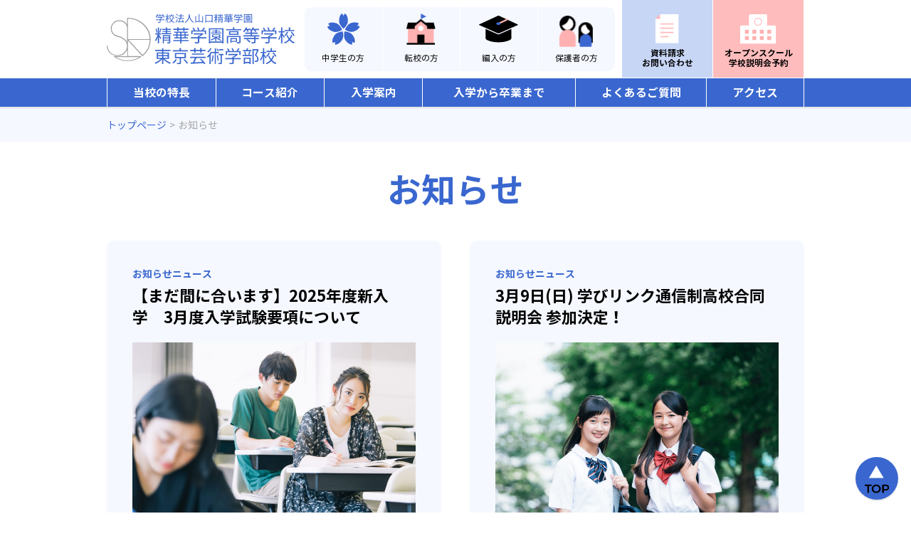

--- FILE ---
content_type: text/html; charset=UTF-8
request_url: https://seika-art.jp/category/%E3%81%8A%E7%9F%A5%E3%82%89%E3%81%9B/
body_size: 8183
content:
<!DOCTYPE html>
<html>
<head>
	
<!-- Site General tag -->
<script async src="https://s.yimg.jp/images/listing/tool/cv/ytag.js"></script>
<script>
window.yjDataLayer = window.yjDataLayer || [];
function ytag() { yjDataLayer.push(arguments); }
 ytag({"type":"ycl_cookie","config":{"ycl_use_non_cookie_storage":true}});
ytag({"type":"ycl_cookie_extended"});
</script>
	
    <meta charset="UTF-8">
    <meta http-equiv="X-UA-Compatible" content="IE=edge,chrome=1">
    <meta name="viewport" content="width=device-width, initial-scale=1">
    <meta name="format-detection" content="telephone=no">

    <link rel="icon" href="https://seika-art.jp/wpSK/wp-content/themes/seika/assets/img/favicon.ico" type="image/x-icon" />
    <link rel="Shortcut Icon" type="image/x-icon" href="https://seika-art.jp/wpSK/wp-content/themes/seika/assets/img/favicon.ico" />

    <title>お知らせ &#8211; 精華学園高等学校　東京芸術学部校</title>
<!-- Google Tag Manager Plusem-->
<script>(function(w,d,s,l,i){w[l]=w[l]||[];w[l].push({'gtm.start':
new Date().getTime(),event:'gtm.js'});var f=d.getElementsByTagName(s)[0],
j=d.createElement(s),dl=l!='dataLayer'?'&l='+l:'';j.async=true;j.src=
'https://www.googletagmanager.com/gtm.js?id='+i+dl;f.parentNode.insertBefore(j,f);
})(window,document,'script','dataLayer','GTM-PHCH8S9');</script>
<!-- End Google Tag Manager -->
<!-- Global site tag (gtag.js) - Google Analytics -->
<script async src="https://www.googletagmanager.com/gtag/js?id=G-RLV4DSMBSL"></script>
<script>
 window.dataLayer = window.dataLayer || [];
 function gtag(){dataLayer.push(arguments);}
 gtag('js', new Date());
 gtag('config', 'G-RLV4DSMBSL');
</script>

    <!--wordpress head-->
    <link rel='dns-prefetch' href='//ajaxzip3.github.io' />
<link rel='dns-prefetch' href='//s.w.org' />
<link rel='dns-prefetch' href='//c0.wp.com' />
<link rel="alternate" type="application/rss+xml" title="精華学園高等学校　東京芸術学部校 &raquo; お知らせ カテゴリーのフィード" href="https://seika-art.jp/category/%e3%81%8a%e7%9f%a5%e3%82%89%e3%81%9b/feed/" />
		<script type="text/javascript">
			window._wpemojiSettings = {"baseUrl":"https:\/\/s.w.org\/images\/core\/emoji\/13.0.0\/72x72\/","ext":".png","svgUrl":"https:\/\/s.w.org\/images\/core\/emoji\/13.0.0\/svg\/","svgExt":".svg","source":{"concatemoji":"https:\/\/seika-art.jp\/wpSK\/wp-includes\/js\/wp-emoji-release.min.js?ver=5.5.17"}};
			!function(e,a,t){var n,r,o,i=a.createElement("canvas"),p=i.getContext&&i.getContext("2d");function s(e,t){var a=String.fromCharCode;p.clearRect(0,0,i.width,i.height),p.fillText(a.apply(this,e),0,0);e=i.toDataURL();return p.clearRect(0,0,i.width,i.height),p.fillText(a.apply(this,t),0,0),e===i.toDataURL()}function c(e){var t=a.createElement("script");t.src=e,t.defer=t.type="text/javascript",a.getElementsByTagName("head")[0].appendChild(t)}for(o=Array("flag","emoji"),t.supports={everything:!0,everythingExceptFlag:!0},r=0;r<o.length;r++)t.supports[o[r]]=function(e){if(!p||!p.fillText)return!1;switch(p.textBaseline="top",p.font="600 32px Arial",e){case"flag":return s([127987,65039,8205,9895,65039],[127987,65039,8203,9895,65039])?!1:!s([55356,56826,55356,56819],[55356,56826,8203,55356,56819])&&!s([55356,57332,56128,56423,56128,56418,56128,56421,56128,56430,56128,56423,56128,56447],[55356,57332,8203,56128,56423,8203,56128,56418,8203,56128,56421,8203,56128,56430,8203,56128,56423,8203,56128,56447]);case"emoji":return!s([55357,56424,8205,55356,57212],[55357,56424,8203,55356,57212])}return!1}(o[r]),t.supports.everything=t.supports.everything&&t.supports[o[r]],"flag"!==o[r]&&(t.supports.everythingExceptFlag=t.supports.everythingExceptFlag&&t.supports[o[r]]);t.supports.everythingExceptFlag=t.supports.everythingExceptFlag&&!t.supports.flag,t.DOMReady=!1,t.readyCallback=function(){t.DOMReady=!0},t.supports.everything||(n=function(){t.readyCallback()},a.addEventListener?(a.addEventListener("DOMContentLoaded",n,!1),e.addEventListener("load",n,!1)):(e.attachEvent("onload",n),a.attachEvent("onreadystatechange",function(){"complete"===a.readyState&&t.readyCallback()})),(n=t.source||{}).concatemoji?c(n.concatemoji):n.wpemoji&&n.twemoji&&(c(n.twemoji),c(n.wpemoji)))}(window,document,window._wpemojiSettings);
		</script>
		<style type="text/css">
img.wp-smiley,
img.emoji {
	display: inline !important;
	border: none !important;
	box-shadow: none !important;
	height: 1em !important;
	width: 1em !important;
	margin: 0 .07em !important;
	vertical-align: -0.1em !important;
	background: none !important;
	padding: 0 !important;
}
</style>
	<link rel='stylesheet' id='sb_instagram_styles-css'  href='https://seika-art.jp/wpSK/wp-content/plugins/instagram-feed/css/sbi-styles.min.css?ver=2.5.4' type='text/css' media='all' />
<link rel='stylesheet' id='wp-block-library-css'  href='https://c0.wp.com/c/5.5.17/wp-includes/css/dist/block-library/style.min.css' type='text/css' media='all' />
<style id='wp-block-library-inline-css' type='text/css'>
.has-text-align-justify{text-align:justify;}
</style>
<link rel='stylesheet' id='ress-css'  href='https://seika-art.jp/wpSK/wp-content/themes/seika/assets/css/ress.css?ver=5.5.17' type='text/css' media='all' />
<link rel='stylesheet' id='main-css'  href='https://seika-art.jp/wpSK/wp-content/themes/seika/style.css?ver=0.0.3' type='text/css' media='all' />
<link rel='stylesheet' id='jetpack_css-css'  href='https://c0.wp.com/p/jetpack/9.1.3/css/jetpack.css' type='text/css' media='all' />
<script type='text/javascript' src='https://c0.wp.com/c/5.5.17/wp-includes/js/jquery/jquery.js' id='jquery-core-js'></script>
<link rel="https://api.w.org/" href="https://seika-art.jp/wp-json/" /><link rel="alternate" type="application/json" href="https://seika-art.jp/wp-json/wp/v2/categories/22" /><link rel="EditURI" type="application/rsd+xml" title="RSD" href="https://seika-art.jp/wpSK/xmlrpc.php?rsd" />
<link rel="wlwmanifest" type="application/wlwmanifest+xml" href="https://seika-art.jp/wpSK/wp-includes/wlwmanifest.xml" /> 
<meta name="generator" content="WordPress 5.5.17" />
<style type='text/css'>img#wpstats{display:none}</style>		<style type="text/css" id="wp-custom-css">
			#page-body a.btn_documents, #page-body .btn_documents a, #page-body a.btn_openschool, #page-body .btn_openschool a {
  padding: 0 0 0 96px;
  display: flex;
  align-items: center;
}
@media screen and  (min-width: 768px) {
  #page-body a.btn_openschool {
      padding-left: 116px;
  }
}		</style>
		    <!--[if lt IE 9]>
    <script src="https://seika-art.jp/wpSK/wp-content/themes/seika/assets/js/html5shiv.js"></script>
    <script src="https://seika-art.jp/wpSK/wp-content/themes/seika/assets/js/respond.min.js"></script>
    <![endif]-->
</head>
<body id="top" class="archive category category-22 wpcf7c-anchor ">
<!-- Google Tag Manager (noscript) Plusem-->
<noscript><iframe src="https://www.googletagmanager.com/ns.html?id=GTM-PHCH8S9"
height="0" width="0" style="display:none;visibility:hidden"></iframe></noscript>
<!-- End Google Tag Manager (noscript) -->
<!-- Google Tag Manager (noscript) -->
<noscript><iframe src="https://www.googletagmanager.com/ns.html?id=GTM-T9ZWX64"
                  height="0" width="0" style="display:none;visibility:hidden"></iframe></noscript>
<!-- End Google Tag Manager (noscript) -->
    <header id="page-header">
        <nav id="nav-header">
            <div class="container">
                <div class="site-title">
                    <a class="logo" href="https://seika-art.jp"><img class="pc" src="https://seika-art.jp/wpSK/wp-content/themes/seika/assets/img/h_logo.svg" alt="精華学園高等学校　東京芸術学部校" /><img class="sp" src="https://seika-art.jp/wpSK/wp-content/themes/seika/assets/img/h_logo_sp.svg" alt="精華学園高等学校　東京芸術学部校" /></a>
                </div>
                <div class="pc">
                    <ul id="menu-button-area-1" class="buttonmenu1"><li id="menu-item-217" class="btn_freshmen menu-item menu-item-type-post_type menu-item-object-page menu-item-217"><a href="https://seika-art.jp/freshmen/">中学生の方<span>はこちら</span></a></li>
<li id="menu-item-243" class="btn_transfer1 menu-item menu-item-type-post_type menu-item-object-page menu-item-243"><a href="https://seika-art.jp/transfer1/">転校の方<span>はこちら</span></a></li>
<li id="menu-item-242" class="btn_transfer2 menu-item menu-item-type-post_type menu-item-object-page menu-item-242"><a href="https://seika-art.jp/tranfer2/">編入の方<span>はこちら</span></a></li>
<li id="menu-item-244" class="btn_guardian menu-item menu-item-type-post_type menu-item-object-page menu-item-244"><a href="https://seika-art.jp/guardian/">保護者の方<span>はこちら</span></a></li>
</ul>                    <ul id="menu-button-area-2" class="buttonmenu2"><li id="menu-item-245" class="btn_documents menu-item menu-item-type-post_type menu-item-object-page menu-item-245"><a href="https://seika-art.jp/contact/">資料請求<br />お問い合わせ</a></li>
<li id="menu-item-877" class="btn_openschool menu-item menu-item-type-post_type_archive menu-item-object-openschool menu-item-877"><a href="https://seika-art.jp/openschool/">オープンスクール<br />学校説明会予約</a></li>
</ul>                </div>
                <div class="sp">
                    <div id="menu-btn"><button type="button"><span></span>MENU</button></div>
                </div>
            </div>
        </nav>
        <nav id="header-menu">
            <div class="container">
                <div class="nav-wrapper pc"><ul id="menu-main-menu" class="nav navbar-nav"><li id="menu-item-241" class="menu-item menu-item-type-post_type menu-item-object-page menu-item-241"><a href="https://seika-art.jp/features/">当校の特長</a></li>
<li id="menu-item-237" class="menu-item menu-item-type-post_type menu-item-object-page menu-item-237"><a href="https://seika-art.jp/course/">コース紹介</a></li>
<li id="menu-item-239" class="menu-item menu-item-type-post_type menu-item-object-page menu-item-239"><a href="https://seika-art.jp/enter/">入学案内</a></li>
<li id="menu-item-240" class="menu-item menu-item-type-post_type menu-item-object-page menu-item-240"><a href="https://seika-art.jp/schoollife/">入学から卒業まで</a></li>
<li id="menu-item-238" class="menu-item menu-item-type-post_type menu-item-object-page menu-item-238"><a href="https://seika-art.jp/faq/">よくあるご質問</a></li>
<li id="menu-item-236" class="menu-item menu-item-type-post_type menu-item-object-page menu-item-236"><a href="https://seika-art.jp/access/">アクセス</a></li>
</ul></div><div class="nav-wrapper sp"><ul id="menu-sp-menu" class="nav navbar-nav"><li id="menu-item-246" class="menu-item menu-item-type-post_type menu-item-object-page menu-item-home menu-item-246"><a href="https://seika-art.jp/">トップページ</a></li>
<li id="menu-item-253" class="menu-item menu-item-type-post_type menu-item-object-page menu-item-253"><a href="https://seika-art.jp/features/">東京芸術学部校の特長</a></li>
<li id="menu-item-254" class="menu-item menu-item-type-post_type menu-item-object-page menu-item-254"><a href="https://seika-art.jp/freshmen/">中学生の方</a></li>
<li id="menu-item-257" class="menu-item menu-item-type-post_type menu-item-object-page menu-item-257"><a href="https://seika-art.jp/transfer1/">転校の方</a></li>
<li id="menu-item-255" class="menu-item menu-item-type-post_type menu-item-object-page menu-item-255"><a href="https://seika-art.jp/tranfer2/">編入の方</a></li>
<li id="menu-item-250" class="menu-item menu-item-type-post_type menu-item-object-page menu-item-250"><a href="https://seika-art.jp/guardian/">保護者の方</a></li>
<li id="menu-item-248" class="menu-item menu-item-type-post_type menu-item-object-page menu-item-248"><a href="https://seika-art.jp/course/">コース紹介</a></li>
<li id="menu-item-251" class="menu-item menu-item-type-post_type menu-item-object-page menu-item-251"><a href="https://seika-art.jp/enter/">入学案内</a></li>
<li id="menu-item-252" class="menu-item menu-item-type-post_type menu-item-object-page menu-item-252"><a href="https://seika-art.jp/schoollife/">入学から卒業まで</a></li>
<li id="menu-item-249" class="menu-item menu-item-type-post_type menu-item-object-page menu-item-249"><a href="https://seika-art.jp/faq/">よくあるご質問</a></li>
<li id="menu-item-298" class="menu-item menu-item-type-taxonomy menu-item-object-category menu-item-298"><a href="https://seika-art.jp/category/news/">ニュース</a></li>
<li id="menu-item-247" class="menu-item menu-item-type-post_type menu-item-object-page menu-item-247"><a href="https://seika-art.jp/access/">アクセス</a></li>
<li id="menu-item-256" class="menu-item menu-item-type-post_type menu-item-object-page menu-item-256"><a href="https://seika-art.jp/contact/">資料請求・お問い合わせ</a></li>
<li id="menu-item-890" class="menu-item menu-item-type-taxonomy menu-item-object-category menu-item-890"><a href="https://seika-art.jp/category/seminar/">オープンスクール・説明会</a></li>
<li id="menu-item-886" class="menu-item menu-item-type-post_type_archive menu-item-object-openschool menu-item-886"><a href="https://seika-art.jp/openschool/">オープンスクール・学校説明会予約</a></li>
<li id="menu-item-921" class="lnk_blank menu-item menu-item-type-post_type menu-item-object-page menu-item-home menu-item-921"><a href="https://seika-art.jp/">　</a></li>
</ul></div>            </div>
        </nav>
    </header>
    <main id="page-body">
    <section id="breadcrumb"><div class="container"><ul itemscope itemtype="http://schema.org/BreadcrumbList"><li itemprop="itemListElement" itemscope itemtype="http://schema.org/ListItem"><a href="https://seika-art.jp" itemprop="item"><span itemprop="name">トップページ </span></a><meta itemprop="position" content="1"></li><li class="active" itemprop="itemListElement" itemscope itemtype="http://schema.org/ListItem"><span itemprop="name">お知らせ</span><meta itemprop="position" content="2"></li></ul></div></section><div id="page-main">
    <section id="page-title" class="section">
        <div class="container">
            <h1 class="section-title">お知らせ<span></span></h1>
        </div>
    </section>
    <section id="page-contents" class="section">
        <div class="container">
            <div class="entry-list">
                                    <article class="entry-block wow fadeIn">
                        <div class="entry-category"><span>お知らせ</span><span>ニュース</span></div>
                        <div class="entry-title"><a href="https://seika-art.jp/news/3121/">【まだ間に合います】2025年度新入学　3月度入学試験要項について</a></div>
                        <div class="entry-thumbnail">
                            <a href="https://seika-art.jp/news/3121/"><img width="2000" height="1333" src="https://seika-art.jp/wpSK/wp-content/uploads/2022/11/作家コース素材.jpg" class="attachment-post-thumbnail size-post-thumbnail wp-post-image" alt="" loading="lazy" srcset="https://seika-art.jp/wpSK/wp-content/uploads/2022/11/作家コース素材.jpg 2000w, https://seika-art.jp/wpSK/wp-content/uploads/2022/11/作家コース素材-300x200.jpg 300w, https://seika-art.jp/wpSK/wp-content/uploads/2022/11/作家コース素材-1024x682.jpg 1024w, https://seika-art.jp/wpSK/wp-content/uploads/2022/11/作家コース素材-768x512.jpg 768w, https://seika-art.jp/wpSK/wp-content/uploads/2022/11/作家コース素材-1536x1024.jpg 1536w" sizes="(max-width: 2000px) 100vw, 2000px" />                                </a>
                        </div>
                        <div class="entry-excerpt"><p>3月6日以降の入試日程は下記となります。 ■設置コース／実施曜日／授業時間／定員について &nbsp; &nbsp; ■3月度入学試験日(面接・書類審査) 日　　　程：随時設定（平日）※詳細は校舎へお問い合わせください。 [&hellip;]</p>
</div>
                        <div class="entry-meta">
                            <div class="entry-date">2025.03.04</div>
                            <div class="readmore"><a href="https://seika-art.jp/news/3121/">続きを読む</a></div>
                        </div>
                    </article>
                                        <article class="entry-block wow fadeIn">
                        <div class="entry-category"><span>お知らせ</span><span>ニュース</span></div>
                        <div class="entry-title"><a href="https://seika-art.jp/news/3098/">3月9日(日) 学びリンク通信制高校合同説明会 参加決定！</a></div>
                        <div class="entry-thumbnail">
                            <a href="https://seika-art.jp/news/3098/"><img width="2000" height="1334" src="https://seika-art.jp/wpSK/wp-content/uploads/2022/11/pixta_33818832_M.jpg" class="attachment-post-thumbnail size-post-thumbnail wp-post-image" alt="" loading="lazy" srcset="https://seika-art.jp/wpSK/wp-content/uploads/2022/11/pixta_33818832_M.jpg 2000w, https://seika-art.jp/wpSK/wp-content/uploads/2022/11/pixta_33818832_M-300x200.jpg 300w, https://seika-art.jp/wpSK/wp-content/uploads/2022/11/pixta_33818832_M-1024x683.jpg 1024w, https://seika-art.jp/wpSK/wp-content/uploads/2022/11/pixta_33818832_M-768x512.jpg 768w, https://seika-art.jp/wpSK/wp-content/uploads/2022/11/pixta_33818832_M-1536x1025.jpg 1536w" sizes="(max-width: 2000px) 100vw, 2000px" />                                </a>
                        </div>
                        <div class="entry-excerpt"><p>&nbsp; こんにちは。 精華学園高等学校 東京芸術学部校です。 &nbsp; 3月9日(日)に実施される「学びリンク通信制高校合同説明会」に参加します！ 【日付】2025年 3月9日(日) 【時間】10：30～15： [&hellip;]</p>
</div>
                        <div class="entry-meta">
                            <div class="entry-date">2025.02.27</div>
                            <div class="readmore"><a href="https://seika-art.jp/news/3098/">続きを読む</a></div>
                        </div>
                    </article>
                                        <article class="entry-block wow fadeIn">
                        <div class="entry-category"><span>お知らせ</span><span>ニュース</span></div>
                        <div class="entry-title"><a href="https://seika-art.jp/news/3078/">2025年度新入学　3月度入学試験要項について</a></div>
                        <div class="entry-thumbnail">
                            <a href="https://seika-art.jp/news/3078/"><img width="2000" height="1333" src="https://seika-art.jp/wpSK/wp-content/uploads/2022/11/特徴3.jpg" class="attachment-post-thumbnail size-post-thumbnail wp-post-image" alt="" loading="lazy" srcset="https://seika-art.jp/wpSK/wp-content/uploads/2022/11/特徴3.jpg 2000w, https://seika-art.jp/wpSK/wp-content/uploads/2022/11/特徴3-300x200.jpg 300w, https://seika-art.jp/wpSK/wp-content/uploads/2022/11/特徴3-1024x682.jpg 1024w, https://seika-art.jp/wpSK/wp-content/uploads/2022/11/特徴3-768x512.jpg 768w, https://seika-art.jp/wpSK/wp-content/uploads/2022/11/特徴3-1536x1024.jpg 1536w" sizes="(max-width: 2000px) 100vw, 2000px" />                                </a>
                        </div>
                        <div class="entry-excerpt"><p>3月度の入試日程は下記の通りとなります。 &nbsp; ■設置コース／実施曜日／授業時間／定員について &nbsp; &nbsp; ■3月度入学試験日(面接・書類審査) 日　　　程：3月6日(木) 時　　　間：10:00 [&hellip;]</p>
</div>
                        <div class="entry-meta">
                            <div class="entry-date">2025.01.31</div>
                            <div class="readmore"><a href="https://seika-art.jp/news/3078/">続きを読む</a></div>
                        </div>
                    </article>
                                        <article class="entry-block wow fadeIn">
                        <div class="entry-category"><span>お知らせ</span><span>ニュース</span></div>
                        <div class="entry-title"><a href="https://seika-art.jp/news/3046/">2025年度新入学　2月度入学試験要項について</a></div>
                        <div class="entry-thumbnail">
                            <a href="https://seika-art.jp/news/3046/"><img width="2000" height="1333" src="https://seika-art.jp/wpSK/wp-content/uploads/2022/11/特徴3.jpg" class="attachment-post-thumbnail size-post-thumbnail wp-post-image" alt="" loading="lazy" srcset="https://seika-art.jp/wpSK/wp-content/uploads/2022/11/特徴3.jpg 2000w, https://seika-art.jp/wpSK/wp-content/uploads/2022/11/特徴3-300x200.jpg 300w, https://seika-art.jp/wpSK/wp-content/uploads/2022/11/特徴3-1024x682.jpg 1024w, https://seika-art.jp/wpSK/wp-content/uploads/2022/11/特徴3-768x512.jpg 768w, https://seika-art.jp/wpSK/wp-content/uploads/2022/11/特徴3-1536x1024.jpg 1536w" sizes="(max-width: 2000px) 100vw, 2000px" />                                </a>
                        </div>
                        <div class="entry-excerpt"><p>2月度の入試日程は下記の通りとなります。 &nbsp; ■設置コース／実施曜日／授業時間／定員について &nbsp; &nbsp; ■2月度入学試験日(面接・書類審査) 日　　　程：2月7日(金) ・ 2月14日(金)  [&hellip;]</p>
</div>
                        <div class="entry-meta">
                            <div class="entry-date">2025.01.09</div>
                            <div class="readmore"><a href="https://seika-art.jp/news/3046/">続きを読む</a></div>
                        </div>
                    </article>
                                        <article class="entry-block wow fadeIn">
                        <div class="entry-category"><span>お知らせ</span><span>ニュース</span></div>
                        <div class="entry-title"><a href="https://seika-art.jp/news/2993/">2025年度新入学　1月度入学試験要項について</a></div>
                        <div class="entry-thumbnail">
                            <a href="https://seika-art.jp/news/2993/"><img width="2000" height="1333" src="https://seika-art.jp/wpSK/wp-content/uploads/2022/11/特徴3.jpg" class="attachment-post-thumbnail size-post-thumbnail wp-post-image" alt="" loading="lazy" srcset="https://seika-art.jp/wpSK/wp-content/uploads/2022/11/特徴3.jpg 2000w, https://seika-art.jp/wpSK/wp-content/uploads/2022/11/特徴3-300x200.jpg 300w, https://seika-art.jp/wpSK/wp-content/uploads/2022/11/特徴3-1024x682.jpg 1024w, https://seika-art.jp/wpSK/wp-content/uploads/2022/11/特徴3-768x512.jpg 768w, https://seika-art.jp/wpSK/wp-content/uploads/2022/11/特徴3-1536x1024.jpg 1536w" sizes="(max-width: 2000px) 100vw, 2000px" />                                </a>
                        </div>
                        <div class="entry-excerpt"><p>12月1日（日）より2025年4月入学希望者の願書受付が開始されました。 &nbsp; &nbsp; ■設置コース／実施曜日／授業時間／定員について &nbsp; &nbsp; ■1月度入学試験日(面接・書類審査) 日　 [&hellip;]</p>
</div>
                        <div class="entry-meta">
                            <div class="entry-date">2024.12.03</div>
                            <div class="readmore"><a href="https://seika-art.jp/news/2993/">続きを読む</a></div>
                        </div>
                    </article>
                                        <article class="entry-block wow fadeIn">
                        <div class="entry-category"><span>お知らせ</span><span>ニュース</span></div>
                        <div class="entry-title"><a href="https://seika-art.jp/news/2893/">2025年度新入学　12月度入学試験要項について</a></div>
                        <div class="entry-thumbnail">
                            <a href="https://seika-art.jp/news/2893/"><img width="2000" height="1333" src="https://seika-art.jp/wpSK/wp-content/uploads/2021/10/pixta_69438947_M.jpg" class="attachment-post-thumbnail size-post-thumbnail wp-post-image" alt="" loading="lazy" srcset="https://seika-art.jp/wpSK/wp-content/uploads/2021/10/pixta_69438947_M.jpg 2000w, https://seika-art.jp/wpSK/wp-content/uploads/2021/10/pixta_69438947_M-300x200.jpg 300w, https://seika-art.jp/wpSK/wp-content/uploads/2021/10/pixta_69438947_M-1024x682.jpg 1024w, https://seika-art.jp/wpSK/wp-content/uploads/2021/10/pixta_69438947_M-768x512.jpg 768w, https://seika-art.jp/wpSK/wp-content/uploads/2021/10/pixta_69438947_M-1536x1024.jpg 1536w" sizes="(max-width: 2000px) 100vw, 2000px" />                                </a>
                        </div>
                        <div class="entry-excerpt"><p>&nbsp; 12月1日（日）より2025年4月入学希望者の願書受付が開始されます。 &nbsp; &nbsp; ■設置コース／実施曜日／授業時間／定員について &nbsp; &nbsp; ■12月度入学試験日(面接・書 [&hellip;]</p>
</div>
                        <div class="entry-meta">
                            <div class="entry-date">2024.10.02</div>
                            <div class="readmore"><a href="https://seika-art.jp/news/2893/">続きを読む</a></div>
                        </div>
                    </article>
                                        <article class="entry-block wow fadeIn">
                        <div class="entry-category"><span>お知らせ</span><span>ニュース</span></div>
                        <div class="entry-title"><a href="https://seika-art.jp/news/2328/">2024年度新入学　3月度入学試験要項について</a></div>
                        <div class="entry-thumbnail">
                            <a href="https://seika-art.jp/news/2328/"><img width="2000" height="1333" src="https://seika-art.jp/wpSK/wp-content/uploads/2021/08/pixta_69438947_M.jpg" class="attachment-post-thumbnail size-post-thumbnail wp-post-image" alt="" loading="lazy" srcset="https://seika-art.jp/wpSK/wp-content/uploads/2021/08/pixta_69438947_M.jpg 2000w, https://seika-art.jp/wpSK/wp-content/uploads/2021/08/pixta_69438947_M-300x200.jpg 300w, https://seika-art.jp/wpSK/wp-content/uploads/2021/08/pixta_69438947_M-1024x682.jpg 1024w, https://seika-art.jp/wpSK/wp-content/uploads/2021/08/pixta_69438947_M-768x512.jpg 768w, https://seika-art.jp/wpSK/wp-content/uploads/2021/08/pixta_69438947_M-1536x1024.jpg 1536w" sizes="(max-width: 2000px) 100vw, 2000px" />                                </a>
                        </div>
                        <div class="entry-excerpt"><p>&nbsp; 3月度の入試日程は下記の通りとなります。 &nbsp; ■3月度入学試験日(面接・作文・書類審査) 日程：3月6日(水) ・ 3月13日(水) ・ 3月28日(木) 時間：10:00～18:00の時間帯で3 [&hellip;]</p>
</div>
                        <div class="entry-meta">
                            <div class="entry-date">2024.02.13</div>
                            <div class="readmore"><a href="https://seika-art.jp/news/2328/">続きを読む</a></div>
                        </div>
                    </article>
                                        <article class="entry-block wow fadeIn">
                        <div class="entry-category"><span>お知らせ</span><span>ニュース</span></div>
                        <div class="entry-title"><a href="https://seika-art.jp/news/2318/">2024年度新入学　2月度入学試験要項について</a></div>
                        <div class="entry-thumbnail">
                            <a href="https://seika-art.jp/news/2318/"><img width="2000" height="1333" src="https://seika-art.jp/wpSK/wp-content/uploads/2021/08/pixta_69438947_M.jpg" class="attachment-post-thumbnail size-post-thumbnail wp-post-image" alt="" loading="lazy" srcset="https://seika-art.jp/wpSK/wp-content/uploads/2021/08/pixta_69438947_M.jpg 2000w, https://seika-art.jp/wpSK/wp-content/uploads/2021/08/pixta_69438947_M-300x200.jpg 300w, https://seika-art.jp/wpSK/wp-content/uploads/2021/08/pixta_69438947_M-1024x682.jpg 1024w, https://seika-art.jp/wpSK/wp-content/uploads/2021/08/pixta_69438947_M-768x512.jpg 768w, https://seika-art.jp/wpSK/wp-content/uploads/2021/08/pixta_69438947_M-1536x1024.jpg 1536w" sizes="(max-width: 2000px) 100vw, 2000px" />                                </a>
                        </div>
                        <div class="entry-excerpt"><p>&nbsp; 12月1日より2024年4月入学希望者の願書受付が開始されました。 &nbsp; ■2月度入学試験日(面接・作文・書類審査) 日程：2月16日(金)　2月19日(月) 時間：10:00～18:00の時間帯で [&hellip;]</p>
</div>
                        <div class="entry-meta">
                            <div class="entry-date">2024.01.10</div>
                            <div class="readmore"><a href="https://seika-art.jp/news/2318/">続きを読む</a></div>
                        </div>
                    </article>
                                        <article class="entry-block wow fadeIn">
                        <div class="entry-category"><span>お知らせ</span><span>ニュース</span></div>
                        <div class="entry-title"><a href="https://seika-art.jp/news/2299/">2024年度新入学　1月度入学試験要項について</a></div>
                        <div class="entry-thumbnail">
                            <a href="https://seika-art.jp/news/2299/"><img width="2000" height="1333" src="https://seika-art.jp/wpSK/wp-content/uploads/2021/08/pixta_69438947_M.jpg" class="attachment-post-thumbnail size-post-thumbnail wp-post-image" alt="" loading="lazy" srcset="https://seika-art.jp/wpSK/wp-content/uploads/2021/08/pixta_69438947_M.jpg 2000w, https://seika-art.jp/wpSK/wp-content/uploads/2021/08/pixta_69438947_M-300x200.jpg 300w, https://seika-art.jp/wpSK/wp-content/uploads/2021/08/pixta_69438947_M-1024x682.jpg 1024w, https://seika-art.jp/wpSK/wp-content/uploads/2021/08/pixta_69438947_M-768x512.jpg 768w, https://seika-art.jp/wpSK/wp-content/uploads/2021/08/pixta_69438947_M-1536x1024.jpg 1536w" sizes="(max-width: 2000px) 100vw, 2000px" />                                </a>
                        </div>
                        <div class="entry-excerpt"><p>&nbsp; 12月1日より2024年4月入学希望者の願書受付が開始されました。 &nbsp; ■1月度入学試験日(面接・作文・書類審査) 日程：1月17日(水)　1月18日(木)　1月19日(金) 時間：10:00～1 [&hellip;]</p>
</div>
                        <div class="entry-meta">
                            <div class="entry-date">2023.12.05</div>
                            <div class="readmore"><a href="https://seika-art.jp/news/2299/">続きを読む</a></div>
                        </div>
                    </article>
                                        <article class="entry-block wow fadeIn">
                        <div class="entry-category"><span>お知らせ</span><span>ニュース</span></div>
                        <div class="entry-title"><a href="https://seika-art.jp/news/2177/">2024年度新入学　12月度入学試験要項について</a></div>
                        <div class="entry-thumbnail">
                            <a href="https://seika-art.jp/news/2177/"><img width="2000" height="1333" src="https://seika-art.jp/wpSK/wp-content/uploads/2021/08/pixta_69438947_M.jpg" class="attachment-post-thumbnail size-post-thumbnail wp-post-image" alt="" loading="lazy" srcset="https://seika-art.jp/wpSK/wp-content/uploads/2021/08/pixta_69438947_M.jpg 2000w, https://seika-art.jp/wpSK/wp-content/uploads/2021/08/pixta_69438947_M-300x200.jpg 300w, https://seika-art.jp/wpSK/wp-content/uploads/2021/08/pixta_69438947_M-1024x682.jpg 1024w, https://seika-art.jp/wpSK/wp-content/uploads/2021/08/pixta_69438947_M-768x512.jpg 768w, https://seika-art.jp/wpSK/wp-content/uploads/2021/08/pixta_69438947_M-1536x1024.jpg 1536w" sizes="(max-width: 2000px) 100vw, 2000px" />                                </a>
                        </div>
                        <div class="entry-excerpt"><p>&nbsp; 12月1日より2024年4月入学希望者の願書受付が開始されます。 &nbsp; ■12月度入学試験日(面接・作文・書類審査) 日程：12月12日(火)　12月14日(木)　12月15日(金) 時間：10:0 [&hellip;]</p>
</div>
                        <div class="entry-meta">
                            <div class="entry-date">2023.10.16</div>
                            <div class="readmore"><a href="https://seika-art.jp/news/2177/">続きを読む</a></div>
                        </div>
                    </article>
                                </div>
                    <section class="paging">
            <div class="row">
                <div class="left">
                    <a class="first" href="https://seika-art.jp/category/%E3%81%8A%E7%9F%A5%E3%82%89%E3%81%9B/">≪</a>
                    <a class="prev" href="https://seika-art.jp/category/%E3%81%8A%E7%9F%A5%E3%82%89%E3%81%9B/">＜</a>
                </div>
                <div class="center">
            <a class="current" href="https://seika-art.jp/category/%E3%81%8A%E7%9F%A5%E3%82%89%E3%81%9B/">1</a><a class="" href="https://seika-art.jp/category/%E3%81%8A%E7%9F%A5%E3%82%89%E3%81%9B/page/2/">2</a><a class="" href="https://seika-art.jp/category/%E3%81%8A%E7%9F%A5%E3%82%89%E3%81%9B/page/3/">3</a>                </div>
                <div class="right">
                    <a class="next" href="https://seika-art.jp/category/%E3%81%8A%E7%9F%A5%E3%82%89%E3%81%9B/page/2/">＞</a>
                    <a class="last" href="https://seika-art.jp/category/%E3%81%8A%E7%9F%A5%E3%82%89%E3%81%9B/page/3/">≫</a>
                </div>
            </div>
        </section>
                </div>
    </section>
    <section id="secPostBottom" class="section wow fadeIn">
        <div class="container">
            <div class="archive-list">
                <div class="archive-block">
                    <h3>Category</h3>
                                            <ul>
                                                            <li><a href="https://seika-art.jp/category/%e3%81%8a%e7%9f%a5%e3%82%89%e3%81%9b/">お知らせ</a></li>
                                                                <li><a href="https://seika-art.jp/category/news/">ニュース</a></li>
                                                                <li><a href="https://seika-art.jp/category/seminar/">入試情報・ 学校説明会</a></li>
                                                        </ul>
                                        </div>
                <div class="archive-block">
                    <h3>Archives</h3>
                    <ul>
                        	<li><a href='https://seika-art.jp/date/2025/12/'>2025年12月</a></li>
	<li><a href='https://seika-art.jp/date/2025/07/'>2025年7月</a></li>
	<li><a href='https://seika-art.jp/date/2025/03/'>2025年3月</a></li>
	<li><a href='https://seika-art.jp/date/2025/02/'>2025年2月</a></li>
	<li><a href='https://seika-art.jp/date/2025/01/'>2025年1月</a></li>
	<li><a href='https://seika-art.jp/date/2024/12/'>2024年12月</a></li>
	<li><a href='https://seika-art.jp/date/2024/10/'>2024年10月</a></li>
	<li><a href='https://seika-art.jp/date/2024/07/'>2024年7月</a></li>
	<li><a href='https://seika-art.jp/date/2024/02/'>2024年2月</a></li>
	<li><a href='https://seika-art.jp/date/2024/01/'>2024年1月</a></li>
	<li><a href='https://seika-art.jp/date/2023/12/'>2023年12月</a></li>
	<li><a href='https://seika-art.jp/date/2023/10/'>2023年10月</a></li>
	<li><a href='https://seika-art.jp/date/2023/08/'>2023年8月</a></li>
	<li><a href='https://seika-art.jp/date/2023/07/'>2023年7月</a></li>
	<li><a href='https://seika-art.jp/date/2023/03/'>2023年3月</a></li>
	<li><a href='https://seika-art.jp/date/2023/02/'>2023年2月</a></li>
	<li><a href='https://seika-art.jp/date/2023/01/'>2023年1月</a></li>
	<li><a href='https://seika-art.jp/date/2022/12/'>2022年12月</a></li>
	<li><a href='https://seika-art.jp/date/2022/11/'>2022年11月</a></li>
	<li><a href='https://seika-art.jp/date/2022/07/'>2022年7月</a></li>
	<li><a href='https://seika-art.jp/date/2022/03/'>2022年3月</a></li>
	<li><a href='https://seika-art.jp/date/2022/02/'>2022年2月</a></li>
	<li><a href='https://seika-art.jp/date/2022/01/'>2022年1月</a></li>
	<li><a href='https://seika-art.jp/date/2021/12/'>2021年12月</a></li>
	<li><a href='https://seika-art.jp/date/2021/11/'>2021年11月</a></li>
	<li><a href='https://seika-art.jp/date/2021/08/'>2021年8月</a></li>
	<li><a href='https://seika-art.jp/date/2021/06/'>2021年6月</a></li>
	<li><a href='https://seika-art.jp/date/2021/05/'>2021年5月</a></li>
	<li><a href='https://seika-art.jp/date/2021/02/'>2021年2月</a></li>
	<li><a href='https://seika-art.jp/date/2020/12/'>2020年12月</a></li>
	<li><a href='https://seika-art.jp/date/2020/11/'>2020年11月</a></li>
                    </ul>
                </div>
            </div>
        </div>
    </section>
</div>

        <div id="totop"><a href="#top" class="scroll"><img src="https://seika-art.jp/wpSK/wp-content/themes/seika/assets/img/btn_totop.svg" alt="TOP" /></a></div>
        <nav id="nav-bottom" class="sp">
            <div class="menu-sp-buttons-container"><ul id="menu-sp-buttons" class="menu"><li id="menu-item-219" class="btn_documents menu-item menu-item-type-post_type menu-item-object-page menu-item-219"><a href="https://seika-art.jp/contact/">資料請求</a></li>
<li id="menu-item-884" class="btn_openschool menu-item menu-item-type-post_type_archive menu-item-object-openschool menu-item-884"><a href="https://seika-art.jp/openschool/">学校説明会予約</a></li>
<li id="menu-item-220" class="btn_contact menu-item menu-item-type-custom menu-item-object-custom menu-item-220"><a href="https://seika-art.jp/contact/">お問い合わせ</a></li>
<li id="menu-item-221" class="btn_tel menu-item menu-item-type-custom menu-item-object-custom menu-item-221"><a href="tel:0353378114">お電話</a></li>
</ul></div>        </nav>
    </main>
    <footer id="page-footer">
        <section id="footer-social">
            <div class="container">
                <div class="section-title">
                    <h2>SHARE</h2>
                </div>
                <div class="section-contents">
                    <ul class="menu">
                                                <li class="btn_twitter">
                            <a target="_blank" href="https://twitter.com/share?url=https%3A%2F%2Fseika-art.jp%2Fnews%2F2177%2F&#038;text=2024%E5%B9%B4%E5%BA%A6%E6%96%B0%E5%85%A5%E5%AD%A6%E3%80%8012%E6%9C%88%E5%BA%A6%E5%85%A5%E5%AD%A6%E8%A9%A6%E9%A8%93%E8%A6%81%E9%A0%85%E3%81%AB%E3%81%A4%E3%81%84%E3%81%A6">Twitter</a>
                        </li>
                        <li class="btn_facebook">
                            <a target="_blank" href="https://www.facebook.com/sharer/sharer.php?u=https%3A%2F%2Fseika-art.jp%2Fnews%2F2177%2F">Facebook</a>
                        </li>
                        <li class="btn_line">
                            <a target="_blank" href="https://line.me/R/msg/text/?2024%E5%B9%B4%E5%BA%A6%E6%96%B0%E5%85%A5%E5%AD%A6%E3%80%8012%E6%9C%88%E5%BA%A6%E5%85%A5%E5%AD%A6%E8%A9%A6%E9%A8%93%E8%A6%81%E9%A0%85%E3%81%AB%E3%81%A4%E3%81%84%E3%81%A6https%3A%2F%2Fseika-art.jp%2Fnews%2F2177%2F">LINE</a>
                        </li>
                    </ul>
                </div>
            </div>
        </section>
        <section id="footer-menu">
            <div class="container">
                                    <div class="section-block pc">
                        <ul id="menu-footer-menu-1" class="menu"><li id="menu-item-259" class="menu-item menu-item-type-post_type menu-item-object-page menu-item-home menu-item-259"><a href="https://seika-art.jp/">トップページ</a></li>
<li id="menu-item-263" class="menu-item menu-item-type-post_type menu-item-object-page menu-item-263"><a href="https://seika-art.jp/features/">東京芸術学部校の特長</a></li>
<li id="menu-item-260" class="menu-item menu-item-type-post_type menu-item-object-page menu-item-260"><a href="https://seika-art.jp/course/">コース紹介</a></li>
<li id="menu-item-261" class="menu-item menu-item-type-post_type menu-item-object-page menu-item-261"><a href="https://seika-art.jp/enter/">入学案内</a></li>
<li id="menu-item-262" class="menu-item menu-item-type-post_type menu-item-object-page menu-item-262"><a href="https://seika-art.jp/schoollife/">入学から卒業まで</a></li>
</ul>                    </div>
                                    <div class="section-block pc">
                        <ul id="menu-footer-menu-2" class="menu"><li id="menu-item-264" class="menu-item menu-item-type-post_type menu-item-object-page menu-item-264"><a href="https://seika-art.jp/faq/">よくあるご質問</a></li>
<li id="menu-item-300" class="menu-item menu-item-type-taxonomy menu-item-object-category menu-item-300"><a href="https://seika-art.jp/category/news/">ニュース</a></li>
<li id="menu-item-265" class="menu-item menu-item-type-post_type menu-item-object-page menu-item-265"><a href="https://seika-art.jp/access/">アクセス</a></li>
<li id="menu-item-266" class="menu-item menu-item-type-post_type menu-item-object-page menu-item-266"><a href="https://seika-art.jp/privacy/">個人情報保護方針</a></li>
</ul>                    </div>
                                    <div class="section-block pc">
                        <ul id="menu-footer-menu-3" class="menu"><li id="menu-item-269" class="menu-item menu-item-type-post_type menu-item-object-page menu-item-269"><a href="https://seika-art.jp/freshmen/">中学生の方</a></li>
<li id="menu-item-270" class="menu-item menu-item-type-post_type menu-item-object-page menu-item-270"><a href="https://seika-art.jp/tranfer2/">編入の方</a></li>
<li id="menu-item-271" class="menu-item menu-item-type-post_type menu-item-object-page menu-item-271"><a href="https://seika-art.jp/transfer1/">転校の方</a></li>
<li id="menu-item-268" class="menu-item menu-item-type-post_type menu-item-object-page menu-item-268"><a href="https://seika-art.jp/guardian/">保護者の方</a></li>
</ul>                    </div>
                                    <div class="section-block pc">
                        <ul id="menu-footer-menu-4" class="menu"><li id="menu-item-272" class="menu-item menu-item-type-post_type menu-item-object-page menu-item-272"><a href="https://seika-art.jp/contact/">資料請求・ お問い合わせ</a></li>
<li id="menu-item-889" class="menu-item menu-item-type-taxonomy menu-item-object-category menu-item-889"><a href="https://seika-art.jp/category/seminar/">オープンスクール・説明会</a></li>
<li id="menu-item-885" class="menu-item menu-item-type-post_type_archive menu-item-object-openschool menu-item-885"><a href="https://seika-art.jp/openschool/">オープンスクール・学校説明会予約</a></li>
</ul>                    </div>
                                <div class="section-block sp">
                    <ul id="menu-sp-menu-1" class="menu"><li class="menu-item menu-item-type-post_type menu-item-object-page menu-item-home menu-item-246"><a href="https://seika-art.jp/">トップページ</a></li>
<li class="menu-item menu-item-type-post_type menu-item-object-page menu-item-253"><a href="https://seika-art.jp/features/">東京芸術学部校の特長</a></li>
<li class="menu-item menu-item-type-post_type menu-item-object-page menu-item-254"><a href="https://seika-art.jp/freshmen/">中学生の方</a></li>
<li class="menu-item menu-item-type-post_type menu-item-object-page menu-item-257"><a href="https://seika-art.jp/transfer1/">転校の方</a></li>
<li class="menu-item menu-item-type-post_type menu-item-object-page menu-item-255"><a href="https://seika-art.jp/tranfer2/">編入の方</a></li>
<li class="menu-item menu-item-type-post_type menu-item-object-page menu-item-250"><a href="https://seika-art.jp/guardian/">保護者の方</a></li>
<li class="menu-item menu-item-type-post_type menu-item-object-page menu-item-248"><a href="https://seika-art.jp/course/">コース紹介</a></li>
<li class="menu-item menu-item-type-post_type menu-item-object-page menu-item-251"><a href="https://seika-art.jp/enter/">入学案内</a></li>
<li class="menu-item menu-item-type-post_type menu-item-object-page menu-item-252"><a href="https://seika-art.jp/schoollife/">入学から卒業まで</a></li>
<li class="menu-item menu-item-type-post_type menu-item-object-page menu-item-249"><a href="https://seika-art.jp/faq/">よくあるご質問</a></li>
<li class="menu-item menu-item-type-taxonomy menu-item-object-category menu-item-298"><a href="https://seika-art.jp/category/news/">ニュース</a></li>
<li class="menu-item menu-item-type-post_type menu-item-object-page menu-item-247"><a href="https://seika-art.jp/access/">アクセス</a></li>
<li class="menu-item menu-item-type-post_type menu-item-object-page menu-item-256"><a href="https://seika-art.jp/contact/">資料請求・お問い合わせ</a></li>
<li class="menu-item menu-item-type-taxonomy menu-item-object-category menu-item-890"><a href="https://seika-art.jp/category/seminar/">オープンスクール・説明会</a></li>
<li class="menu-item menu-item-type-post_type_archive menu-item-object-openschool menu-item-886"><a href="https://seika-art.jp/openschool/">オープンスクール・学校説明会予約</a></li>
<li class="lnk_blank menu-item menu-item-type-post_type menu-item-object-page menu-item-home menu-item-921"><a href="https://seika-art.jp/">　</a></li>
</ul>                </div>
            </div>
        </section>
        <section id="footer-bottoom">
            <div class="container">
                <ul>
                    <li id="custom_html-2" class="widget_text widget widget_custom_html"><div class="textwidget custom-html-widget"><div class="access-block">
	<img src="/wpSK/wp-content/uploads/2020/04/f_logo.png">
	<div class="block-contents">
		<p>広域通信制・単位制<br />
		<strong>学校法人山口精華学園</strong><br />
		<strong>精華学園高等学校　本校</strong><br />
			山口県山口市小郡栄町5番22号</p>
	</div>
</div></div></li>
<li id="custom_html-3" class="widget_text widget widget_custom_html"><div class="textwidget custom-html-widget"><div class="access-block">
	<img src="/wpSK/wp-content/uploads/2020/04/f_logo.png" alt="学校法人山口精華学園 精華学園高等学校　東京芸術学部校" />
	<div class="block-contents">
		<p>広域通信制・単位制<br />
		<strong>学校法人山口精華学園</strong><br />
		<strong>精華学園高等学校　東京芸術学部校</strong><br />
		東京都新宿区百人町1-22-17　新宿リサーチパークビル1階<br />
		TEL 03-5337-8114</p>
	</div>
</div></div></li>
                </ul>
            </div>
        </section>
        <div class="copyright">Copyright &copy; Seika Gakuen All rights reserved.</div>
    </footer>
    <!-- Instagram Feed JS -->
<script type="text/javascript">
var sbiajaxurl = "https://seika-art.jp/wpSK/wp-admin/admin-ajax.php";
</script>
<script type='text/javascript' src='https://seika-art.jp/wpSK/wp-content/themes/seika/assets/js/wow.min.js?ver=5.5.17' id='wow-js'></script>
<script type='text/javascript' src='https://seika-art.jp/wpSK/wp-content/themes/seika/assets/js/clamp.min.js?ver=5.5.17' id='clamp-js'></script>
<script type='text/javascript' src='https://ajaxzip3.github.io/ajaxzip3.js?ver=5.5.17' id='ajaxzip3-js'></script>
<script type='text/javascript' src='https://seika-art.jp/wpSK/wp-content/themes/seika/assets/js/customize.js?ver=0.0.3' id='customize-js'></script>
<script type='text/javascript' src='https://c0.wp.com/c/5.5.17/wp-includes/js/wp-embed.min.js' id='wp-embed-js'></script>
<script type='text/javascript' src='https://stats.wp.com/e-202604.js' async='async' defer='defer'></script>
<script type='text/javascript'>
	_stq = window._stq || [];
	_stq.push([ 'view', {v:'ext',j:'1:9.1.3',blog:'185987411',post:'0',tz:'9',srv:'seika-art.jp'} ]);
	_stq.push([ 'clickTrackerInit', '185987411', '0' ]);
</script>

<!-- YTM tag -->
<script type="text/javascript">
  (function () {
    var tagjs = document.createElement("script");
    var s = document.getElementsByTagName("script")[0];
    tagjs.async = true;
    tagjs.src = "//s.yjtag.jp/tag.js#site=1fB5e9j";
    s.parentNode.insertBefore(tagjs, s);
  }());
</script>
<noscript>
  <iframe src="//b.yjtag.jp/iframe?c=1fB5e9j" width="1" height="1" frameborder="0" scrolling="no" marginheight="0" marginwidth="0"></iframe>
</noscript>

</body>

</html>


--- FILE ---
content_type: text/css
request_url: https://seika-art.jp/wpSK/wp-content/themes/seika/style.css?ver=0.0.3
body_size: 14480
content:
@charset "UTF-8";
/*
* Theme Name: 精華学園
* Version: 0.0.3
* Text Domain: seika
*/
@import url('https://fonts.googleapis.com/css?family=Montserrat:500,700&display=swap');
@import "assets/css/wordpress.css";
@import "assets/css/animate.min.css";
@font-face {
  font-family: 'Noto Sans Japanese';
  font-style: normal;
  font-weight: 400;
  src: url('assets/fonts/NotoSansCJKjp-Regular.eot');
  src: url('assets/fonts/NotoSansCJKjp-Regular.eot?#iefix') format('embedded-opentype'), url('assets/fonts/NotoSansCJKjp-Regular.woff') format('woff'), url('assets/fonts/NotoSansCJKjp-Regular.ttf') format('truetype');
}
@font-face {
  font-family: 'Noto Sans Japanese';
  font-style: normal;
  font-weight: 500;
  src: url('assets/fonts/NotoSansCJKjp-Medium.eot');
  src: url('assets/fonts/NotoSansCJKjp-Medium.eot?#iefix') format('embedded-opentype'), url('assets/fonts/NotoSansCJKjp-Medium.woff') format('woff'), url('assets/fonts/NotoSansCJKjp-Medium.ttf') format('truetype');
}
@font-face {
  font-family: 'Noto Sans Japanese';
  font-style: normal;
  font-weight: 700;
  src: url('assets/fonts/NotoSansCJKjp-Bold.eot');
  src: url('assets/fonts/NotoSansCJKjp-Bold.eot?#iefix') format('embedded-opentype'), url('assets/fonts/NotoSansCJKjp-Bold.woff') format('woff'), url('assets/fonts/NotoSansCJKjp-Bold.ttf') format('truetype');
}
@keyframes overLay-mask_in {
  0% {
    top: 0;
    left: -101%;
    opacity: 1;
  }
  100% {
    top: 0;
    left: 0;
    opacity: 1;
  }
}
@keyframes overLay-mask_out {
  0% {
    top: 0;
    left: 0;
    opacity: 1;
  }
  100% {
    top: 0;
    left: -101%;
    opacity: 1;
  }
}
html {
  color: #000000;
  font-size: 18px;
}
@media (max-width: 768px) {
  html {
    font-size: 14px;
  }
}
body {
  background: #FFFFFF;
  font-family: 'Noto Sans Japanese', sans-serif;
  font-size: 18px;
  font-weight: 400;
  line-height: 1.7;
  color: #000000;
}
@media (max-width: 768px) {
  body {
    font-size: 14px;
  }
}
* {
  -webkit-box-sizing: border-box;
  -moz-box-sizing: border-box;
  box-sizing: border-box;
}
*:focus {
  outline: none;
}
img,
iframe {
  max-width: 100%;
}
p {
  margin: 0;
}
a {
  color: #3A67CF;
  text-decoration: underline;
  outline: none;
  -webkit-transition: 0.3s ease-in-out;
  -moz-transition: 0.3s ease-in-out;
  -o-transition: 0.3s ease-in-out;
  transition: 0.3s ease-in-out;
}
a img {
  -webkit-transition: 0.3s ease-in-out;
  -moz-transition: 0.3s ease-in-out;
  -o-transition: 0.3s ease-in-out;
  transition: 0.3s ease-in-out;
}
a:hover,
a:focus,
a:active {
  color: #3A67CF;
  text-decoration: underline;
  outline: none;
}
a:hover {
  opacity: .6;
}
ol,
ul {
  padding-left: 1.5em;
}
input[type=number] {
  -moz-appearance: textfield !important;
  -webkit-appearance: none;
}
input[type=number]::-webkit-inner-spin-button,
input[type=number]::-webkit-outer-spin-button {
  -webkit-appearance: none;
  margin: 0;
}
@media (min-width: 769px) {
  .sp {
    display: none !important;
  }
}
@media (max-width: 768px) {
  .pc {
    display: none !important;
  }
}
.container {
  max-width: 1000px;
  margin: 0 auto;
  padding-left: 10px;
  padding-right: 10px;
  position: relative;
  overflow: hidden;
}
.container:after {
  clear: both;
  content: "";
  display: block;
  visibility: hidden;
}
@media (max-width: 768px) {
  .container {
    padding-left: 5%;
    padding-right: 5%;
  }
}
#page-header {
  padding-bottom: 0;
  position: fixed;
  width: 100%;
  left: 0;
  top: 0;
  background: #FFFFFF;
  z-index: 100;
  box-shadow: 0 2px 2px 0 rgba(0, 0, 0, 0.1);
}
#page-header a {
  color: #000000;
  text-decoration: none;
}
#page-header ul {
  padding: 0;
  margin: 0;
}
#page-header ul li {
  display: inline-block;
  padding: 0;
  margin: 0;
  list-style-type: none;
}
#page-header ul li a {
  display: block;
}
#page-header #nav-header {
  position: relative;
  z-index: 99;
  background: #FFFFFF;
}
#page-header #nav-header .pc,
#page-header #nav-header .sp {
  float: right;
}
#page-header .site-title {
  position: absolute;
  left: 10px;
  width: 26.4%;
  top: 50%;
  -ms-transform: translateY(-50%);
  -webkit-transform: translateY(-50%);
  transform: translateY(-50%);
}
#page-header .site-title + .pc {
  width: 71.7%;
}
#page-header .buttonmenu1 {
  display: block;
  width: 62.2%;
  float: left;
  padding-top: 10px;
}
#page-header .buttonmenu1:after {
  clear: both;
  content: "";
  display: block;
  visibility: hidden;
}
#page-header .buttonmenu1 > li {
  float: left;
  width: 25%;
}
#page-header .buttonmenu1 > li:first-of-type a {
  border-top-left-radius: 10px;
  border-bottom-left-radius: 10px;
}
#page-header .buttonmenu1 > li:last-of-type a {
  border-top-right-radius: 10px;
  border-bottom-right-radius: 10px;
}
#page-header .buttonmenu1 a {
  display: block;
  height: 90px;
  font-size: .66rem;
  font-weight: normal;
  text-align: center;
  overflow: hidden;
  background: url("assets/img/btn_freshmen.png") no-repeat center 9px #F5F8FF;
  background-size: auto 44px;
  padding-top: 66px;
  margin-left: 1px;
  line-height: 1.1;
  text-decoration: none;
}
#page-header .buttonmenu1 a span {
  display: none;
}
#page-header .buttonmenu1 .btn_freshmen a {
  background-image: url("assets/img/btn_freshmen.png");
}
#page-header .buttonmenu1 .btn_transfer1 a {
  background-image: url("assets/img/btn_transfer1.png");
}
#page-header .buttonmenu1 .btn_transfer2 a {
  background-image: url("assets/img/btn_transfer2.png");
  background-position-y: 12px;
  background-size: auto 38px;
}
#page-header .buttonmenu1 .btn_guardian a {
  background-image: url("assets/img/btn_guardian.png");
  background-position-y: 12px;
  background-size: auto 44px;
}
#page-header .buttonmenu2 {
  display: block;
  vertical-align: middle;
  width: 36.4%;
  float: right;
}
#page-header .buttonmenu2:after {
  clear: both;
  content: "";
  display: block;
  visibility: hidden;
}
#page-header .buttonmenu2 > li {
  float: left;
  width: calc(50% - 1px);
  margin-right: 1px;
}
#page-header .buttonmenu2 a {
  display: block;
  height: 109px;
  padding: 68px 0 0;
  font-size: .66rem;
  font-weight: 700;
  line-height: 1.2;
  text-align: center;
  text-decoration: none;
}
#page-header .buttonmenu2 .btn_documents a {
  background: url("assets/img/h_btn_documents.png") no-repeat center 20px #C8D6F6;
  background-size: 26% auto;
}
#page-header .buttonmenu2 .btn_openschool a {
  background: url("assets/img/h_btn_openschool.png") no-repeat center 20px #FFBCBC;
  background-size: 40% auto;
}
#page-header #header-menu {
  background: #3A67CF;
  clear: both;
  margin-top: 1px;
  line-height: 1;
}
#page-header #header-menu ul {
  border-left: 1px solid #FFFFFF;
  border-right: 1px solid #FFFFFF;
  text-align: center;
}
#page-header #header-menu ul:after {
  clear: both;
  content: "";
  display: block;
  visibility: hidden;
}
#page-header #header-menu ul li {
  display: block;
  float: left;
}
#page-header #header-menu ul li:last-of-type a {
  border-right: 0;
}
#page-header #header-menu ul li:nth-of-type(1) {
  width: 15.6%;
}
#page-header #header-menu ul li:nth-of-type(2) {
  width: 15.6%;
}
#page-header #header-menu ul li:nth-of-type(3) {
  width: 14.1%;
}
#page-header #header-menu ul li:nth-of-type(4) {
  width: 22.0%;
}
#page-header #header-menu ul li:nth-of-type(5) {
  width: 18.8%;
}
#page-header #header-menu ul li:nth-of-type(6) {
  width: 13.9%;
}
#page-header #header-menu a {
  display: block;
  color: #FFFFFF;
  padding: .7rem 0;
  font-size: .88rem;
  font-weight: 700;
  border-right: 1px solid #FFFFFF;
}
@media (max-width: 768px) {
  #page-header .container {
    position: relative;
    padding-right: 0;
  }
  #page-header .site-title {
    width: 197px;
  }
  #page-header .site-title .logo {
    max-width: 100%;
  }
  #page-header #menu-btn {
    position: relative;
    background: #3A67CF;
    padding: 10px 13px;
    width: 60px;
    height: 60px;
  }
  #page-header #menu-btn button {
    width: 34px;
    height: 40px;
    position: relative;
    font-family: 'Montserrat', 'Noto Sans Japanese', sans-serif;
    font-size: 10px;
    text-align: center;
    color: #FFFFFF;
    padding-top: 26px;
  }
  #page-header #menu-btn button:before,
  #page-header #menu-btn button:after,
  #page-header #menu-btn button span {
    content: '';
    position: absolute;
    top: 0;
    left: 2px;
    width: 30px;
    height: 2px;
    background: #FFFFFF;
    transition: all .4s ease;
    -webkit-backface-visibility: hidden;
    backface-visibility: hidden;
    overflow: hidden;
  }
  #page-header #menu-btn button span {
    top: 10px;
  }
  #page-header #menu-btn button:after {
    top: 20px;
  }
  #page-header #menu-btn.open button:before {
    -moz-transform: translateY(10px) rotate(-45deg);
    -webkit-transform: translateY(10px) rotate(-45deg);
    transform: translateY(10px) rotate(-45deg);
  }
  #page-header #menu-btn.open button:after {
    -moz-transform: translateY(-10px) rotate(45deg);
    -webkit-transform: translateY(-10px) rotate(45deg);
    transform: translateY(-10px) rotate(45deg);
  }
  #page-header #menu-btn.open button span {
    display: none;
  }
  #page-header #header-menu {
    position: fixed;
    top: 0;
    left: 0;
    width: 100vw;
    height: 100vh;
    background: rgba(102, 102, 102, 0.9);
    overflow-y: hidden;
    display: none;
    z-index: 90;
  }
  #page-header #header-menu .container {
    padding: 0;
  }
  #page-header #header-menu.open {
    display: block;
  }
  #page-header #header-menu ul {
    background: #F5F8FF;
    padding-top: 60px;
  }
  #page-header #header-menu ul li {
    width: 50% !important;
  }
  #page-header #header-menu ul li a {
    display: block;
    text-align: center;
    color: #000000;
    font-size: .85rem;
    font-weight: normal;
    padding: 1.5em .5em;
  }
  #page-header #header-menu ul li.lnk_blank a {
    display: none;
  }
}
#page-footer {
  background: #EEF0F3;
  padding-top: 4.5rem;
}
@media (max-width: 768px) {
  #page-footer {
    padding-top: 3rem;
    padding-bottom: 60px;
  }
}
#page-footer a {
  color: #000000;
  text-decoration: none;
}
#page-footer > section + section .container {
  margin-top: 2rem;
  border-top: 1px solid #D2D1C2;
  padding-top: 2rem;
}
#page-footer #footer-social {
  text-align: center;
}
#page-footer #footer-social .section-title {
  margin-bottom: 1rem;
}
#page-footer #footer-social .section-title h2 {
  font-size: 1.66rem;
  font-weight: 700;
  font-family: 'Montserrat', 'Noto Sans Japanese', sans-serif;
}
@media (max-width: 768px) {
  #page-footer #footer-social .section-title {
    margin-bottom: 1rem;
  }
  #page-footer #footer-social .section-title h2 {
    font-size: 1.42rem;
  }
}
#page-footer #footer-social ul,
#page-footer #footer-social li,
#page-footer #footer-social a {
  list-style-type: none;
  margin: 0;
  padding: 0;
  display: inline-block;
}
#page-footer #footer-social li {
  margin-right: .5rem;
  vertical-align: middle;
}
#page-footer #footer-social li:last-of-type {
  margin-right: 0;
}
#page-footer #footer-social .btn_twitter a,
#page-footer #footer-social .btn_facebook a,
#page-footer #footer-social .btn_line a {
  display: inline-block;
  width: 60px;
  height: 60px;
  text-indent: -1000px;
  overflow: hidden;
  background: url("assets/img/ico_sns_twitter.svg") no-repeat center center;
  background-size: contain;
}
#page-footer #footer-social .btn_facebook a {
  background-image: url("assets/img/ico_sns_facebook.svg");
}
#page-footer #footer-social .btn_line a {
  background-image: url("assets/img/ico_sns_line.svg");
}
@media (max-width: 768px) {
  #page-footer #footer-social .btn_twitter a,
  #page-footer #footer-social .btn_facebook a,
  #page-footer #footer-social .btn_line a {
    width: 50px;
    height: 50px;
  }
}
#page-footer #footer-menu .section-block {
  float: left;
  width: 23%;
  margin-right: 2%;
}
#page-footer #footer-menu .section-block ul {
  margin: 0;
  padding: 0;
}
#page-footer #footer-menu .section-block li {
  list-style-type: none;
}
#page-footer #footer-menu .section-block li a {
  display: block;
  padding: 1em 0;
  font-size: .77rem;
}
@media (max-width: 768px) {
  #page-footer #footer-menu .container {
    padding: 0;
  }
  #page-footer #footer-menu .section-block {
    float: none;
    width: 100%;
    margin-right: 0;
  }
  #page-footer #footer-menu .section-block ul {
    position: relative;
  }
  #page-footer #footer-menu .section-block ul:after {
    clear: both;
    content: "";
    display: block;
    visibility: hidden;
  }
  #page-footer #footer-menu .section-block ul:before {
    position: absolute;
    content: "";
    display: block;
    left: 50%;
    top: 0;
    width: 1px;
    height: 100%;
    background: #D2D1C2;
    z-index: 2;
  }
  #page-footer #footer-menu .section-block ul li {
    float: left;
    width: 50%;
    z-index: 1;
  }
  #page-footer #footer-menu .section-block ul li a {
    text-align: center;
    padding: 1.5em 0;
  }
  #page-footer #footer-menu .section-block ul li:nth-of-type(n+3) {
    border-top: 1px solid #D2D1C2;
  }
  #page-footer #footer-menu .section-block ul li.lnk_blank a {
    display: none;
  }
}
@media (max-width: 768px) {
  #page-footer #footer-bottoom .container {
    margin-top: 0;
  }
}
#page-footer #footer-bottoom ul {
  padding: 0;
  margin: 0;
}
#page-footer #footer-bottoom ul:after {
  clear: both;
  content: "";
  display: block;
  visibility: hidden;
}
#page-footer #footer-bottoom ul li {
  padding: 0;
  margin: 0;
  list-style-type: none;
  float: left;
  width: 48%;
}
#page-footer #footer-bottoom ul li:nth-of-type(2n) {
  float: right;
}
#page-footer #footer-bottoom ul li:nth-of-type(2n+1) {
  clear: both;
}
@media (max-width: 768px) {
  #page-footer #footer-bottoom ul li {
    float: none;
    width: 100%;
  }
  #page-footer #footer-bottoom ul li:nth-of-type(2n) {
    float: none;
    margin-top: 1rem;
  }
}
#page-footer #footer-bottoom .access-block {
  margin: 0 auto;
  font-size: .88rem;
  line-height: 1.5;
  width: 360px;
  max-width: 100%;
}
#page-footer #footer-bottoom .access-block:after {
  clear: both;
  content: "";
  display: block;
  visibility: hidden;
}
#page-footer #footer-bottoom .access-block img {
  float: left;
  width: 70px;
}
#page-footer #footer-bottoom .access-block .block-contents {
  margin-left: 30px;
  float: left;
  width: calc(100% - 100px);
}
@media (max-width: 768px) {
  #page-footer #footer-bottoom .access-block {
    line-height: 1.4;
  }
  #page-footer #footer-bottoom .access-block img {
    width: auto;
    height: 3.5rem;
    margin-top: 1.25rem;
  }
  #page-footer #footer-bottoom .access-block .block-contents {
    margin-left: 1rem;
    float: left;
    width: calc(100% - 70px);
  }
}
#page-footer .copyright {
  background: #B8C1D5;
  font-size: .77rem;
  text-align: center;
  padding: 1em;
  line-height: 1;
  margin-top: 3rem;
}
@media (max-width: 768px) {
  #page-footer .copyright {
    margin-top: 2rem;
  }
}
#page-body {
  overflow: hidden;
  width: 100%;
  margin-top: 151px;
}
@media (max-width: 768px) {
  #page-body {
    margin-top: 60px;
  }
}
#page-body #breadcrumb {
  background: #F5F8FF;
  padding: .5em 0;
}
#page-body #breadcrumb ul {
  margin: 0;
  padding: 0;
}
#page-body #breadcrumb ul li {
  list-style-type: none;
  display: inline-block;
  font-size: .77rem;
  color: #A5A5A5;
}
#page-body #breadcrumb ul li:before {
  content: ">";
  display: inline-block;
  margin: 0 .3em;
}
#page-body #breadcrumb ul li a {
  color: #3A67CF;
  text-decoration: none;
}
#page-body #breadcrumb ul li:first-of-type:before {
  display: none;
}
@media (max-width: 768px) {
  #page-body #breadcrumb {
    padding: 0;
  }
}
#page-body #page-title {
  padding-top: 2rem;
  padding-bottom: 2rem;
}
#page-body #page-title .section-title {
  font-size: 2.66rem;
  margin-bottom: 0;
}
#page-body #page-title .section-title span {
  font-size: 1rem;
  color: #000000;
}
#page-body #page-title .section-title:after {
  display: none;
}
@media (max-width: 768px) {
  #page-body #page-title .section-title {
    font-size: 2rem;
    line-height: 1.1;
  }
  #page-body #page-title .section-title span {
    margin-top: .5rem;
    font-size: .85rem;
  }
}
#page-body #page-contents > .section:first-of-type {
  padding-top: 0;
}
#page-body #totop {
  position: fixed;
  right: 1rem;
  bottom: 1rem;
  z-index: 50;
}
#page-body #totop a {
  display: block;
  width: 60px;
  height: 60px;
  background: #3A67CF;
  border-radius: 50%;
  text-align: center;
  padding-top: 20%;
  box-shadow: 0 2px 2px 0 rgba(0, 0, 0, 0.1);
}
#page-body #totop a img {
  height: 82%;
  display: block;
  margin: 0 auto;
}
@media (max-width: 768px) {
  #page-body #totop {
    bottom: 70px;
    right: 1rem;
  }
  #page-body #totop a {
    width: 40px;
    height: 40px;
    padding-top: 5px;
  }
}
#page-body #nav-bottom {
  position: fixed;
  left: 0;
  bottom: 0;
  width: 100vw;
  z-index: 50;
}
#page-body #nav-bottom ul {
  padding: 0;
  margin: 0;
}
#page-body #nav-bottom ul:after {
  clear: both;
  content: "";
  display: block;
  visibility: hidden;
}
#page-body #nav-bottom ul li {
  padding: 0;
  margin: 0;
  list-style-type: none;
  float: left;
  width: 25%;
}
#page-body #nav-bottom ul li a {
  display: block;
  border-radius: 0;
  border: none;
  width: 100%;
  height: 60px;
  font-size: 10px;
  font-weight: 700;
  text-align: center;
  text-decoration: none;
  color: #000000;
  background: url("assets/img/h_btn_documents.png") no-repeat center 10px #C8D6F6;
  background-size: auto 45%;
  padding: 45px 0 0;
  overflow: hidden;
}
#page-body #nav-bottom ul li a:before,
#page-body #nav-bottom ul li a:after {
  display: none;
}
#page-body #nav-bottom ul .btn_openschool a {
  background-image: url("assets/img/h_btn_openschool.png");
  background-color: #FFBCBC;
}
#page-body #nav-bottom ul .btn_contact a {
  background-image: url("assets/img/btn_contact.png");
  background-color: #84D8F0;
}
#page-body #nav-bottom ul .btn_tel a {
  background-image: url("assets/img/btn_tel.png");
  background-color: #7FCD5D;
}
#page-body .section {
  padding-top: 4rem;
  padding-bottom: 4rem;
  position: relative;
}
#page-body .section:after {
  clear: both;
  content: '';
  display: block;
  visibility: hidden;
}
#page-body .section.section-bg {
  background: #F5F8FF;
}
#page-body .section .section-contents p {
  margin-bottom: 1rem;
}
@media (max-width: 768px) {
  #page-body .section .section-contents {
    margin-left: auto;
  }
}
#page-body .section .section-title {
  text-align: center;
  color: #3A67CF;
  font-size: 1.66rem;
  font-weight: 700;
  line-height: 1.4;
  margin-bottom: 2rem;
}
#page-body .section .section-title span {
  display: block;
  color: #A5A5A5;
  font-family: 'Montserrat', 'Noto Sans Japanese', sans-serif;
  font-size: .77rem;
  font-weight: normal;
}
#page-body .section .section-title:after {
  content: "";
  display: block;
  width: 30px;
  height: 2px;
  background: #D2D1C2;
  margin: 1rem auto 0;
}
@media (max-width: 768px) {
  #page-body .section .section-title {
    font-size: 1.42rem;
  }
  #page-body .section .section-title span {
    font-size: .71rem;
  }
  #page-body .section .section-title:after {
    width: 16px;
  }
}
#page-body .text-right {
  text-align: right;
}
#page-body .btns {
  text-align: center;
}
#page-body .btn,
#page-body .btn_arrow,
#page-body .btn_back {
  display: inline-block;
  border: 4px solid #CCDCFF;
  background: #FFFFFF;
  position: relative;
  width: 460px;
  max-width: 100%;
  border-radius: 10px;
  color: #3A67CF;
  font-size: 1.33rem;
  font-weight: 700;
  line-height: 1.2;
  padding: 1em;
  text-align: center;
  vertical-align: middle;
  text-decoration: none !important;
}
@media (max-width: 768px) {
  #page-body .btn,
  #page-body .btn_arrow,
  #page-body .btn_back {
    border: 3px solid #CCDCFF;
    border-radius: 5px;
    font-size: 1.14rem;
    padding: 1em .3em;
  }
}
#page-body .btn_arrow {
  padding-right: 2em;
  text-align: left;
  border-radius: 6px;
}
#page-body .btn_arrow:after {
  content: "";
  display: block;
  position: absolute;
  right: 10px;
  top: 0;
  height: 100%;
  width: 1rem;
  background: url("assets/img/ico_arrow_right.svg") no-repeat center center;
  background-size: 14px auto;
}
@media (max-width: 768px) {
  #page-body .btn_arrow {
    padding-right: 1.5em;
    padding-left: 1em;
  }
  #page-body .btn_arrow:after {
    background-size: 10px auto;
  }
}
#page-body .btn_back {
  border-color: #A5A5A5;
  color: #A5A5A5;
}
#page-body .btn_more {
  display: inline-block;
  border-bottom: 2px solid #3A67CF;
  font-family: 'Montserrat', 'Noto Sans Japanese', sans-serif;
  font-weight: normal;
  font-size: .83rem;
  color: #000000;
  background: url("assets/img/ico_arrow_right.svg") no-repeat center right;
  background-size: auto 50%;
  padding-right: 1.2em;
  text-decoration: none;
}
@media (max-width: 768px) {
  #page-body .btn_more {
    font-size: 1rem;
  }
}
#page-body a.btn_documents,
#page-body .btn_documents a,
#page-body a.btn_openschool,
#page-body .btn_openschool a {
  display: inline-block;
  border: 4px solid #CCDCFF;
  background: url("assets/img/btn_documents.png") no-repeat 20px center #FFFFFF;
  background-size: auto 70%;
  position: relative;
  width: 100%;
  max-width: 460px;
  height: 110px;
  border-radius: 10px;
  color: #3A67CF;
  font-size: 1.33rem;
  font-weight: 700;
  line-height: 1.2;
  padding: 38px 10px 0 100px;
  text-align: left;
  vertical-align: middle;
  text-decoration: none;
}
#page-body a.btn_documents:after,
#page-body .btn_documents a:after,
#page-body a.btn_openschool:after,
#page-body .btn_openschool a:after {
  content: "";
  display: block;
  position: absolute;
  right: 10px;
  top: 0;
  height: 100%;
  width: 1rem;
  background: url("assets/img/ico_arrow_right.svg") no-repeat center center;
  background-size: 14px auto;
}
@media (max-width: 768px) {
  #page-body a.btn_documents,
  #page-body .btn_documents a,
  #page-body a.btn_openschool,
  #page-body .btn_openschool a {
    border-width: 3px;
    border-radius: 5px;
    font-size: 1.28rem;
    padding: 1.55em 0 1em 92px;
    height: 80px;
  }
  #page-body a.btn_documents:after,
  #page-body .btn_documents a:after,
  #page-body a.btn_openschool:after,
  #page-body .btn_openschool a:after {
    background-size: 10px auto;
  }
}
#page-body a.btn_openschool,
#page-body .btn_openschool a {
  background-image: url("assets/img/btn_openschool.png");
  padding-left: 120px;
}
@media (max-width: 768px) {
  #page-body a.btn_openschool,
  #page-body .btn_openschool a {
    padding-left: 92px;
  }
}
#page-body .btn_application {
  display: inline-block;
  background: #3A67CF;
  border-color: #3A67CF;
  color: #ffffff;
  font-size: 1rem;
  width: 250px;
  border-radius: 2em;
  background: #3a67cf;
  box-shadow: 0px 3px 6px rgba(0, 0, 0, 0.16);
  padding: .5em 2em;
  margin: 0 .5rem;
  text-decoration: none;
}
@media (max-width: 768px) {
  #page-body .btn_application {
    width: 224px;
  }
}
#page-body .mention {
  padding: 0;
  margin: 0;
  font-size: .77rem;
}
#page-body .mention li {
  list-style-type: none;
  margin-left: 1.5em;
}
#page-body .mention li:before {
  content: "※";
  display: inline-block;
  margin-left: -1.5em;
  width: 1.5em;
}
@media (max-width: 768px) {
  #page-body .mention {
    font-size: .85rem;
  }
}
#page-body .paging {
  text-align: center;
  margin-top: 2rem;
  position: relative;
}
#page-body .paging .row {
  display: flex;
  align-content: space-between;
  width: 440px;
  margin: 0 auto;
}
#page-body .paging .row .center {
  flex-grow: 2;
}
@media (max-width: 768px) {
  #page-body .paging .row {
    width: 100%;
  }
}
#page-body .paging a,
#page-body .paging span {
  display: inline-block;
  vertical-align: baseline;
  font-family: 'Montserrat', 'Noto Sans Japanese', sans-serif;
  font-size: .75rem;
  font-weight: 400;
  border: 1px solid #3A67CF;
  color: #3A67CF;
  text-decoration: none;
  width: 40px;
  height: 40px;
  line-height: 40px;
  text-align: center;
  margin: 0 2px;
}
#page-body .paging a.current,
#page-body .paging span.current {
  font-weight: 700;
  background: #3A67CF;
  color: #FFFFFF;
}
#page-body .paging a.prev,
#page-body .paging span.prev,
#page-body .paging a.next,
#page-body .paging span.next,
#page-body .paging a.first,
#page-body .paging span.first,
#page-body .paging a.last,
#page-body .paging span.last {
  font-family: 'Noto Sans Japanese', sans-serif;
}
@media (max-width: 768px) {
  #page-body .paging a,
  #page-body .paging span {
    width: 26px;
    height: 26px;
    line-height: 26px;
  }
}
#page-body .paging span {
  opacity: .3;
}
#page-body .form-block {
  position: relative;
}
#page-body .form-block p {
  margin-bottom: 0 !important;
}
#page-body .form-block .confirm {
  display: block;
}
#page-body .form-block input[type="submit"]:disabled,
#page-body .form-block input[type="reset"]:disabled,
#page-body .form-block button:disabled {
  opacity: .6;
}
#page-body .form-block .field-block,
#page-body .form-block .field-title-block {
  margin-bottom: 1rem;
}
#page-body .form-block .field-block.center,
#page-body .form-block .field-title-block.center {
  text-align: center;
}
#page-body .form-block .field-block > br,
#page-body .form-block .field-title-block > br {
  display: none;
}
#page-body .form-block .field-block .block-title,
#page-body .form-block .field-title-block .block-title {
  font-weight: 700;
  display: block;
  margin-bottom: .5rem;
}
#page-body .form-block .field-block .block-title .required,
#page-body .form-block .field-title-block .block-title .required {
  display: inline-block;
  background: #3A67CF;
  color: #FFFFFF;
  font-size: .72rem;
  font-weight: 700;
  margin-left: .5rem;
  line-height: 1;
  padding: .3em .5em;
  vertical-align: middle;
}
#page-body .form-block .field-block .block-title .mention,
#page-body .form-block .field-title-block .block-title .mention {
  display: inline-block;
  font-size: .66rem;
  font-weight: normal;
  margin-left: .5rem;
  color: #000000;
  vertical-align: middle;
}
#page-body .form-block .field-block .block-title.title-large,
#page-body .form-block .field-title-block .block-title.title-large {
  background: #3A67CF;
  color: #FFFFFF;
  padding: .3em .5em;
}
#page-body .form-block .field-block .block-title.title-large .required,
#page-body .form-block .field-title-block .block-title.title-large .required {
  background: #FFFFFF;
  color: #3A67CF;
}
#page-body .form-block .field-block input[type="text"],
#page-body .form-block .field-title-block input[type="text"],
#page-body .form-block .field-block input[type="email"],
#page-body .form-block .field-title-block input[type="email"],
#page-body .form-block .field-block input[type="tel"],
#page-body .form-block .field-title-block input[type="tel"],
#page-body .form-block .field-block textarea,
#page-body .form-block .field-title-block textarea,
#page-body .form-block .field-block select,
#page-body .form-block .field-title-block select {
  border: 1px solid #A5A5A5;
  border-radius: 4px;
  padding: .5em;
  width: 400px;
  max-width: 100%;
  margin: 0 auto;
  box-sizing: border-box;
  background: #FFFFFF;
}
#page-body .form-block .field-block input[type="text"]:focus,
#page-body .form-block .field-title-block input[type="text"]:focus,
#page-body .form-block .field-block input[type="email"]:focus,
#page-body .form-block .field-title-block input[type="email"]:focus,
#page-body .form-block .field-block input[type="tel"]:focus,
#page-body .form-block .field-title-block input[type="tel"]:focus,
#page-body .form-block .field-block textarea:focus,
#page-body .form-block .field-title-block textarea:focus,
#page-body .form-block .field-block select:focus,
#page-body .form-block .field-title-block select:focus {
  background-color: #F5F8FF;
}
#page-body .form-block .field-block input[type="text"].full,
#page-body .form-block .field-title-block input[type="text"].full,
#page-body .form-block .field-block input[type="email"].full,
#page-body .form-block .field-title-block input[type="email"].full,
#page-body .form-block .field-block input[type="tel"].full,
#page-body .form-block .field-title-block input[type="tel"].full,
#page-body .form-block .field-block textarea.full,
#page-body .form-block .field-title-block textarea.full,
#page-body .form-block .field-block select.full,
#page-body .form-block .field-title-block select.full {
  width: 98%;
}
#page-body .form-block .field-block input[type="text"].wpcf7-not-valid,
#page-body .form-block .field-title-block input[type="text"].wpcf7-not-valid,
#page-body .form-block .field-block input[type="email"].wpcf7-not-valid,
#page-body .form-block .field-title-block input[type="email"].wpcf7-not-valid,
#page-body .form-block .field-block input[type="tel"].wpcf7-not-valid,
#page-body .form-block .field-title-block input[type="tel"].wpcf7-not-valid,
#page-body .form-block .field-block textarea.wpcf7-not-valid,
#page-body .form-block .field-title-block textarea.wpcf7-not-valid,
#page-body .form-block .field-block select.wpcf7-not-valid,
#page-body .form-block .field-title-block select.wpcf7-not-valid {
  background-color: #ffeeee;
}
#page-body .form-block .field-block input[type="text"].disabled,
#page-body .form-block .field-title-block input[type="text"].disabled,
#page-body .form-block .field-block input[type="email"].disabled,
#page-body .form-block .field-title-block input[type="email"].disabled,
#page-body .form-block .field-block input[type="tel"].disabled,
#page-body .form-block .field-title-block input[type="tel"].disabled,
#page-body .form-block .field-block textarea.disabled,
#page-body .form-block .field-title-block textarea.disabled,
#page-body .form-block .field-block select.disabled,
#page-body .form-block .field-title-block select.disabled {
  background: transparent;
  border: none;
  padding: 0;
  width: auto;
  height: auto;
  display: block;
  resize: none;
}
#page-body .form-block .field-block select,
#page-body .form-block .field-title-block select {
  background: url("assets/img/ico_select.svg") no-repeat 96% center #FFFFFF;
  background-size: auto 8px;
}
#page-body .form-block .field-block textarea,
#page-body .form-block .field-title-block textarea {
  height: 11em;
}
#page-body .form-block .field-block input[type="radio"],
#page-body .form-block .field-title-block input[type="radio"],
#page-body .form-block .field-block input[type="checkbox"],
#page-body .form-block .field-title-block input[type="checkbox"] {
  display: none;
}
#page-body .form-block .field-block input[type="radio"] + span,
#page-body .form-block .field-title-block input[type="radio"] + span,
#page-body .form-block .field-block input[type="checkbox"] + span,
#page-body .form-block .field-title-block input[type="checkbox"] + span {
  cursor: pointer;
  display: inline-block;
  margin: 0 0.2em 0;
  padding: 0 0 0 1.5em;
  position: relative;
}
#page-body .form-block .field-block input[type="radio"] + span:before,
#page-body .form-block .field-title-block input[type="radio"] + span:before,
#page-body .form-block .field-block input[type="checkbox"] + span:before,
#page-body .form-block .field-title-block input[type="checkbox"] + span:before {
  -webkit-transform: translateY(-50%);
  background: #fff;
  border: 1px solid #A5A5A5;
  border-radius: 50%;
  content: "";
  display: block;
  height: 16px;
  left: 0;
  position: absolute;
  top: 50%;
  transform: translateY(-50%);
  width: 16px;
}
#page-body .form-block .field-block input[type="radio"] + span:after,
#page-body .form-block .field-title-block input[type="radio"] + span:after,
#page-body .form-block .field-block input[type="checkbox"] + span:after,
#page-body .form-block .field-title-block input[type="checkbox"] + span:after {
  content: "";
  position: absolute;
  opacity: 0;
  display: block;
  top: 50%;
}
#page-body .form-block .field-block input[type="radio"]:checked + span:after,
#page-body .form-block .field-title-block input[type="radio"]:checked + span:after,
#page-body .form-block .field-block input[type="checkbox"]:checked + span:after,
#page-body .form-block .field-title-block input[type="checkbox"]:checked + span:after {
  opacity: 1;
}
#page-body .form-block .field-block input[type="radio"] + span:after,
#page-body .form-block .field-title-block input[type="radio"] + span:after {
  padding: 2px;
  left: 4px;
  width: 8px;
  height: 8px;
  background: #3A67CF;
  border: 1px solid transparent;
  border-radius: 50%;
  -webkit-transform: translateY(-50%);
  transform: translateY(-50%);
  transition: all 0.3s ease 0s;
}
#page-body .form-block .field-block input[type="checkbox"] + span:before,
#page-body .form-block .field-title-block input[type="checkbox"] + span:before {
  border-radius: 0;
}
#page-body .form-block .field-block input[type="checkbox"] + span:after,
#page-body .form-block .field-title-block input[type="checkbox"] + span:after {
  left: 2px;
  width: .8em;
  height: 0.4em;
  border-bottom: 2px solid #3A67CF;
  border-left: 2px solid #3A67CF;
  -webkit-transform: translateY(-50%) rotate(-45deg);
  transform: translateY(-50%) rotate(-45deg);
  transition: all 0.3s ease 0s;
}
#page-body .form-block .field-block .wpcf7-checkbox .wpcf7-list-item,
#page-body .form-block .field-title-block .wpcf7-checkbox .wpcf7-list-item,
#page-body .form-block .field-block .wpcf7-acceptance .wpcf7-list-item,
#page-body .form-block .field-title-block .wpcf7-acceptance .wpcf7-list-item {
  display: block;
  margin-left: 0;
}
#page-body .form-block .field-block .wpcf7-not-valid-tip,
#page-body .form-block .field-title-block .wpcf7-not-valid-tip {
  margin-top: .5rem;
  font-size: .8rem;
  line-height: 1.2;
}
#page-body .form-block .field-block .wpcf7-list-item.first,
#page-body .form-block .field-title-block .wpcf7-list-item.first {
  margin-left: 0;
}
#page-body .form-block .field-block input.zipcode,
#page-body .form-block .field-title-block input.zipcode {
  width: 110px;
}
#page-body .form-block .field-block .field-date br,
#page-body .form-block .field-title-block .field-date br {
  display: none;
}
#page-body .form-block .field-block .field-date select,
#page-body .form-block .field-title-block .field-date select {
  margin-left: .5rem;
  margin-right: .5rem;
}
#page-body .form-block .field-block .field-date .year,
#page-body .form-block .field-title-block .field-date .year {
  width: 130px;
  margin-left: 0;
}
@media (max-width: 768px) {
  #page-body .form-block .field-block .field-date .year,
  #page-body .form-block .field-title-block .field-date .year {
    width: 110px;
  }
}
#page-body .form-block .field-block .field-date .month,
#page-body .form-block .field-title-block .field-date .month,
#page-body .form-block .field-block .field-date .day,
#page-body .form-block .field-title-block .field-date .day {
  width: 60px;
}
#page-body .form-block .field-block .wpcf7-not-valid-tip,
#page-body .form-block .field-title-block .wpcf7-not-valid-tip {
  position: absolute;
  left: 0;
  width: 320px;
}
#page-body .form-block .field-block .wpcf7-form-control.wpcf7-not-valid,
#page-body .form-block .field-title-block .wpcf7-form-control.wpcf7-not-valid {
  margin-bottom: 1em;
}
#page-body .form-block .field-block .mention,
#page-body .form-block .field-title-block .mention {
  color: #A5A5A5;
}
#page-body .form-block .field-block_full {
  margin-bottom: 2rem;
}
#page-body .form-block .field-box {
  background: #F5F8FF;
  padding: 1em;
  margin-bottom: 2rem;
}
#page-body .form-block .field-box .row:after {
  clear: both;
  content: "";
  display: block;
  visibility: hidden;
}
#page-body .form-block .field-box .row > div {
  float: left;
  width: 46%;
}
#page-body .form-block .field-box .row > div:nth-of-type(2n) {
  float: right;
}
#page-body .form-block .field-acceptance .mwform-checkbox-field-text {
  vertical-align: middle;
}
@media (max-width: 768px) {
  #page-body .form-block .field-block {
    margin-bottom: 3rem;
  }
  #page-body .form-block .field-block .block-title {
    float: none;
  }
  #page-body .form-block .field-block .block-content {
    margin-left: 0;
  }
  #page-body .form-block .field-block table td input[type="text"],
  #page-body .form-block .field-block table td input[type="email"],
  #page-body .form-block .field-block table td input[type="tel"],
  #page-body .form-block .field-block table td textarea,
  #page-body .form-block .field-block table td select {
    width: 100px;
  }
  #page-body .form-block .field-block input[type="text"],
  #page-body .form-block .field-block input[type="email"],
  #page-body .form-block .field-block input[type="tel"],
  #page-body .form-block .field-block textarea,
  #page-body .form-block .field-block select {
    font-size: 16px;
  }
  #page-body .form-block .field-block textarea {
    height: 9em;
  }
  #page-body .form-block .field-block .wpcf7-radio .wpcf7-list-item,
  #page-body .form-block .field-block .wpcf7-checkbox .wpcf7-list-item {
    display: block;
    margin-left: 0;
  }
  #page-body .form-block .field-block .wpcf7-radio .wpcf7-list-item + .wpcf7-list-item,
  #page-body .form-block .field-block .wpcf7-checkbox .wpcf7-list-item + .wpcf7-list-item {
    margin-top: 1em;
  }
  #page-body .form-block .field-block .mwform-radio-field {
    display: block;
  }
  #page-body .form-block .field-block .horizontal-item + .horizontal-item {
    margin-left: auto;
  }
  #page-body .form-block .field-box {
    padding-top: 2em;
    padding-bottom: 2em;
  }
  #page-body .form-block .field-box .row > div {
    float: none;
    width: auto;
  }
  #page-body .form-block .field-box .row > div:nth-of-type(2n) {
    float: none;
  }
}
#page-body .form-block .btns {
  margin-top: 3rem;
  text-align: center;
}
#page-body .form-block .btns .btn,
#page-body .form-block .btns .btn_back {
  font-size: 1.11rem;
  width: 40%;
  padding: .8em 2em;
  border-radius: 4px;
  height: auto;
  margin: 0 .5rem;
  border-width: 2px;
}
@media (max-width: 768px) {
  #page-body .form-block .btns .btn,
  #page-body .form-block .btns .btn_back {
    width: auto;
    padding: 1.2em 2em;
  }
}
#page-body .form-block .wpcf7-response-output {
  border: none;
  padding: 0;
  color: #FF0000;
}
#page-body .form-block .mw_wp_form_confirm .field-block:after {
  clear: both;
  content: "";
  display: block;
  visibility: hidden;
}
#page-body .form-block .mw_wp_form_confirm .field-block .block-title {
  background: transparent;
  color: #000000;
  font-weight: 700;
  display: block;
  margin-bottom: .5rem;
  padding: 0;
  float: left;
  width: 48%;
  text-align: right;
  margin-right: 4%;
}
#page-body .form-block .mw_wp_form_confirm .field-block .block-title .required {
  display: none;
}
@media (max-width: 768px) {
  #page-body .form-block .mw_wp_form_confirm .field-block {
    margin-bottom: 1rem;
  }
  #page-body .form-block .mw_wp_form_confirm .field-block .block-title {
    float: none;
    width: auto;
    text-align: left;
    margin-right: auto;
    margin-bottom: 0;
  }
}
#page-body .form-block .mw_wp_form_confirm .field-block .mention {
  display: none;
}
#page-body .form-block .mw_wp_form_confirm .field-box {
  background: transparent;
  padding: 0;
  margin-bottom: 0;
}
#page-body .form-block .mw_wp_form_confirm .field-box .row > div {
  float: none;
  width: auto;
}
#page-body .form-block .mw_wp_form_confirm .field-box .row > div:nth-of-type(2n) {
  float: none;
}
#page-body .form-block .mw_wp_form_confirm .field-acceptance {
  display: none;
}
#page-body .form-block .mw_wp_form_confirm .btns .btn_application {
  background: url("assets/img/ico_arrow_right_white.svg") no-repeat 92% center #3A67CF;
  background-size: 1em auto;
}
#page-body .form-block .mw_wp_form_confirm .btns .btn_application_back {
  background: url("assets/img/ico_arrow_left_white.svg") no-repeat 6% center #3A67CF;
  background-size: 1em auto;
}
@media (max-width: 768px) {
  #page-body .form-block .mw_wp_form_confirm .btns .btn_application {
    width: 180px;
    display: block;
    margin: 0 auto;
  }
  #page-body .form-block .mw_wp_form_confirm .btns .btn_application + .btn_application {
    margin-top: 1rem;
  }
}
#page-body .wpcf7c_confirmed .form-block .confirm {
  display: block !important;
}
#page-body .wpcf7c_confirmed .form-block .mention {
  display: none;
}
#page-body .wpcf7c_confirmed .form-block .field-block,
#page-body .wpcf7c_confirmed .form-block .field-title-block {
  padding-bottom: 1rem;
  border-bottom: 1px solid #D2D1C2;
  margin-bottom: 1rem;
}
#page-body .wpcf7c_confirmed .form-block .field-block:after,
#page-body .wpcf7c_confirmed .form-block .field-title-block:after {
  clear: both;
  content: "";
  display: block;
  visibility: hidden;
}
#page-body .wpcf7c_confirmed .form-block .field-block .block-title,
#page-body .wpcf7c_confirmed .form-block .field-title-block .block-title {
  float: left;
  width: 25%;
}
#page-body .wpcf7c_confirmed .form-block .field-block .wpcf7-form-control-wrap,
#page-body .wpcf7c_confirmed .form-block .field-title-block .wpcf7-form-control-wrap {
  margin-left: 30%;
  display: block;
}
#page-body .wpcf7c_confirmed .form-block .field-block .wpcf7-form-control-wrap.acceptance-privacy,
#page-body .wpcf7c_confirmed .form-block .field-title-block .wpcf7-form-control-wrap.acceptance-privacy {
  margin-left: 0;
}
#page-body .wpcf7c_confirmed .form-block .field-block .field-date,
#page-body .wpcf7c_confirmed .form-block .field-title-block .field-date {
  margin-left: 30%;
  display: block;
}
#page-body .wpcf7c_confirmed .form-block .field-block .field-date .wpcf7-form-control-wrap,
#page-body .wpcf7c_confirmed .form-block .field-title-block .field-date .wpcf7-form-control-wrap {
  display: inline-block;
  margin-left: 0;
}
#page-body .wpcf7c_confirmed .form-block .field-block .field-date select,
#page-body .wpcf7c_confirmed .form-block .field-title-block .field-date select {
  width: auto;
}
@media (max-width: 768px) {
  #page-body .wpcf7c_confirmed .form-block .field-block .field-date,
  #page-body .wpcf7c_confirmed .form-block .field-title-block .field-date {
    margin-left: 1rem;
  }
}
@media (max-width: 768px) {
  #page-body .wpcf7c_confirmed .form-block .field-block .block-title,
  #page-body .wpcf7c_confirmed .form-block .field-title-block .block-title {
    float: none;
    width: 100%;
  }
  #page-body .wpcf7c_confirmed .form-block .field-block .wpcf7-form-control-wrap,
  #page-body .wpcf7c_confirmed .form-block .field-title-block .wpcf7-form-control-wrap {
    margin-left: 1rem;
  }
}
#page-body .wpcf7c_confirmed .form-block .field-block input[type="text"],
#page-body .wpcf7c_confirmed .form-block .field-title-block input[type="text"],
#page-body .wpcf7c_confirmed .form-block .field-block input[type="email"],
#page-body .wpcf7c_confirmed .form-block .field-title-block input[type="email"],
#page-body .wpcf7c_confirmed .form-block .field-block input[type="tel"],
#page-body .wpcf7c_confirmed .form-block .field-title-block input[type="tel"],
#page-body .wpcf7c_confirmed .form-block .field-block select,
#page-body .wpcf7c_confirmed .form-block .field-title-block select {
  border: none;
  border-radius: 4px;
  padding: 0;
  width: 100%;
  background: transparent;
  -ms-user-select: none;
  /* IE 10+ */
  -moz-user-select: none;
  -khtml-user-select: none;
  -webkit-user-select: none;
  user-select: none;
}
#page-body .wpcf7c_confirmed .form-block .field-block textarea,
#page-body .wpcf7c_confirmed .form-block .field-title-block textarea {
  display: none;
}
#page-body .wpcf7c_confirmed .form-block .field-block .wpcf7-form-control .wpcf7-list-item,
#page-body .wpcf7c_confirmed .form-block .field-title-block .wpcf7-form-control .wpcf7-list-item {
  display: none;
}
#page-body .wpcf7c_confirmed .form-block .field-block .wpcf7-form-control .wpcf7-list-item.checked,
#page-body .wpcf7c_confirmed .form-block .field-title-block .wpcf7-form-control .wpcf7-list-item.checked {
  display: block;
}
#page-body .wpcf7c_confirmed .form-block .field-block .wpcf7-form-control .wpcf7-list-item.checked input,
#page-body .wpcf7c_confirmed .form-block .field-title-block .wpcf7-form-control .wpcf7-list-item.checked input {
  display: none;
}
@media (max-width: 768px) {
  #page-body .wpcf7c_confirmed .form-block .btns .btn,
  #page-body .wpcf7c_confirmed .form-block .btns .btn_back {
    width: 40%;
  }
}
#page-body .wpcf7 .screen-reader-response {
  display: none;
}
#page-body .wpcf7-form .wpcf7-mail-sent-ok {
  display: none !important;
}
#page-body #secForm .section-title:after {
  display: none;
}
#page-body #secForm .form-block {
  width: 800px;
  max-width: 100%;
  margin: 0 auto;
}
#page-body #secForm .form-block .confirm {
  display: none;
}
#page-body #secForm .form-block .lead {
  text-align: center;
  margin-bottom: 3rem;
}
#page-body .wpcf7c_confirmed #secForm .section-header {
  display: none;
}
#page-body .content-box {
  padding: 3rem 2rem;
  background: #F5F8FF;
  margin: 2rem auto;
  border-radius: 10px;
}
@media (max-width: 768px) {
  #page-body .content-box {
    padding: 1.5rem 1rem;
    border-radius: 6px;
  }
}
#page-body .section-bg .content-box {
  background: #FFFFFF;
}
#page-body .btn-list {
  padding: 0;
  margin: 0;
  text-align: center;
}
#page-body .btn-list li {
  padding: 0;
  margin: 0 .5rem 0;
  list-style-type: none;
  display: inline-block;
}
#page-body .btn-list.half:after {
  clear: both;
  content: "";
  display: block;
  visibility: hidden;
}
#page-body .btn-list.half li {
  margin: 0;
  float: left;
  width: 48%;
}
#page-body .btn-list.half li:nth-of-type(2n) {
  float: right;
}
#page-body .btn-list.half li:nth-of-type(2n+1) {
  clear: both;
}
#page-body .btn-list.half li:nth-of-type(n+3) {
  margin-top: 1rem;
}
@media (max-width: 768px) {
  #page-body .btn-list.half li.sp_full {
    float: none;
    clear: both;
    width: 100%;
    margin-top: 1rem;
  }
  #page-body .btn-list.half li:first-of-type.sp_full {
    margin-top: 0;
  }
}
#page-body .btn-list.one_half {
  width: 660px;
  max-width: 100%;
  margin-left: auto;
  margin-right: auto;
}
#page-body .btn-list.one_half:after {
  clear: both;
  content: "";
  display: block;
  visibility: hidden;
}
#page-body .btn-list.one_half li {
  margin: 0;
  float: left;
  width: 48%;
}
#page-body .btn-list.one_half li:nth-of-type(2n) {
  float: right;
}
#page-body .btn-list.one_half li:nth-of-type(2n+1) {
  clear: both;
}
#page-body .btn-list.one_half li:nth-of-type(n+3) {
  margin-top: 1rem;
}
#page-body .btn-list.one_third:after {
  clear: both;
  content: "";
  display: block;
  visibility: hidden;
}
#page-body .btn-list.one_third li {
  margin: 0 2% 0 0;
  float: left;
  width: 32%;
}
#page-body .btn-list.one_third li:nth-of-type(3n) {
  margin-right: 0;
}
#page-body .btn-list.one_third li:nth-of-type(3n+1) {
  clear: both;
}
#page-body .btn-list.one_third li:nth-of-type(n+4) {
  margin-top: 1rem;
}
@media (max-width: 768px) {
  #page-body .btn-list.one_third li.sp_full {
    float: none;
    width: 48%;
    margin-right: 0;
  }
  #page-body .btn-list.one_third li.sp_full:nth-of-type(3n+1) {
    clear: none;
  }
  #page-body .btn-list.one_third li.sp_full:nth-of-type(2n) {
    float: right;
  }
  #page-body .btn-list.one_third li.sp_full:nth-of-type(2n+1) {
    clear: both;
  }
  #page-body .btn-list.one_third li.sp_full:nth-of-type(n+3) {
    margin-top: 1rem;
  }
}
#page-body .conversion-btns .btn_arrow {
  height: 110px;
  padding-top: 38px;
}
@media (max-width: 768px) {
  #page-body .conversion-btns {
    max-width: 460px;
    margin: 0 auto;
  }
  #page-body .conversion-btns .btn_arrow {
    height: 80px;
    padding-top: 1.5em;
    font-size: 1.28rem;
  }
}
#page-body .image-block {
  margin-bottom: 4.5rem;
}
#page-body .image-block:last-of-type {
  margin-bottom: 0;
}
#page-body .image-block:after {
  clear: both;
  content: "";
  display: block;
  visibility: hidden;
}
#page-body .image-block > .block-image {
  float: left;
  width: 50%;
}
#page-body .image-block > .block-content {
  float: right;
  width: 48%;
}
#page-body .image-block:nth-of-type(2n) > .block-image {
  float: right;
}
#page-body .image-block:nth-of-type(2n) > .block-content {
  float: left;
}
#page-body .image-block .block-content h2 {
  text-align: left;
  color: #3A67CF;
  font-size: 1.33rem;
  font-weight: 700;
  line-height: 1.2;
  position: relative;
  display: inline-block;
  padding: 0 1em;
  margin-bottom: 1.5rem;
}
#page-body .image-block .block-content h2:before,
#page-body .image-block .block-content h2:after {
  content: "";
  display: inline-block;
  vertical-align: middle;
  background: #CCDCFF;
  width: 1em;
  height: 2px;
  position: absolute;
  bottom: 8px;
}
#page-body .image-block .block-content h2:before {
  transform: rotate(45deg);
  left: 0;
}
#page-body .image-block .block-content h2:after {
  transform: rotate(-45deg);
  right: 0;
}
@media (max-width: 768px) {
  #page-body .image-block > .block-image,
  #page-body .image-block > .block-content {
    float: none;
    width: 100%;
  }
  #page-body .image-block:nth-of-type(2n) > .block-image,
  #page-body .image-block:nth-of-type(2n) > .block-content {
    float: none;
  }
  #page-body .image-block .block-content .block-title {
    text-align: center;
  }
  #page-body .image-block .block-content .block-title h2 {
    font-size: 1.3rem;
  }
}
#page-body .image-block.teacher {
  margin-top: -2.5rem;
}
#page-body .image-block.teacher > .block-image {
  width: 25%;
}
#page-body .image-block.teacher > .block-content {
  width: 73%;
}
#page-body .image-block.teacher img {
  border-radius: 50%;
  overflow: hidden;
  margin: 0 auto 2rem;
  display: block;
  max-width: 100%;
}
#page-body .image-block.teacher h3 {
  margin-bottom: 1rem;
}
@media (max-width: 768px) {
  #page-body .image-block.teacher > .block-image {
    width: 100%;
  }
  #page-body .image-block.teacher > .block-content {
    width: 100%;
  }
  #page-body .image-block.teacher h3 {
    text-align: left;
  }
}
#page-body .dl-horizontal:after {
  clear: both;
  content: "";
  display: block;
  visibility: hidden;
}
#page-body .dl-horizontal dt {
  float: left;
  width: 100px;
  clear: left;
  font-weight: 700;
}
#page-body .dl-horizontal dd {
  margin-left: 120px;
}
@media (max-width: 768px) {
  #page-body .dl-horizontal dt {
    float: none;
    width: 100%;
  }
  #page-body .dl-horizontal dd {
    margin-left: 0;
  }
}
#page-body .table {
  width: 600px;
  max-width: 100%;
  border-collapse: collapse;
  margin: 0 auto .5rem;
}
#page-body .table thead th {
  text-align: center;
  padding: .5em;
}
#page-body .table tr {
  border-bottom: 1px solid #D2D1C2;
}
#page-body .table th,
#page-body .table td {
  width: 50%;
  padding: .5em .8em;
}
#page-body .table th {
  color: #A5A5A5;
  font-weight: 700;
  text-align: left;
}
@media (max-width: 768px) {
  #page-body .table th,
  #page-body .table td {
    padding: .8em .5em;
  }
}
#page-body #secPostBottom {
  padding-top: 0;
}
#page-body #secPostBottom .archive-list:after {
  clear: both;
  content: "";
  display: block;
  visibility: hidden;
}
#page-body #secPostBottom .archive-list .archive-block {
  margin: 0 auto 1rem;
  float: left;
  width: 48%;
  background: #F5F8FF;
  padding: 2rem;
  border-radius: 10px;
}
#page-body #secPostBottom .archive-list .archive-block:nth-of-type(2n) {
  float: right;
}
#page-body #secPostBottom .archive-list .archive-block:nth-of-type(2n + 1) {
  clear: both;
}
@media (max-width: 768px) {
  #page-body #secPostBottom .archive-list .archive-block {
    float: none;
    width: 100%;
    padding-left: 1rem;
    padding-right: 1rem;
    border-radius: 6px;
  }
  #page-body #secPostBottom .archive-list .archive-block:nth-of-type(2n) {
    float: none;
  }
}
#page-body #secPostBottom .archive-list .archive-block h3 {
  font-family: 'Montserrat', 'Noto Sans Japanese', sans-serif;
  font-size: 1.66rem;
  font-weight: 700;
  text-align: center;
  color: #3A67CF;
  margin-bottom: 1rem;
}
@media (max-width: 768px) {
  #page-body #secPostBottom .archive-list .archive-block h3 {
    font-size: 1.14rem;
  }
}
#page-body #secPostBottom .archive-list .archive-block ul {
  padding: 0;
  margin: 0;
}
#page-body #secPostBottom .archive-list .archive-block ul li {
  padding: .5em 0;
  margin: 0 0 0 1.5em;
  list-style-type: none;
  font-size: .88rem;
}
#page-body #secPostBottom .archive-list .archive-block ul li:before {
  content: "-";
  display: inline-block;
  margin-left: -1em;
  color: #3A67CF;
  margin-right: .5em;
}
#page-body #secPostBottom .archive-list .archive-block ul li a {
  color: #000000;
  text-decoration: none;
}
.home #page-main .section-buttons {
  background: #ACCEFF;
  padding-top: 1.5rem;
  padding-bottom: 1.5rem;
}
.home #page-main .section-title:after {
  display: none;
}
.home #page-main #secMV {
  padding: 0;
}
.home #page-main #secMV .container {
  padding: 0;
}
.home #page-main #secMV img {
  display: block;
  width: 100%;
}
.home #page-main #secMV .swiper-button-next,
.home #page-main #secMV .swiper-button-prev {
  width: 46px;
  height: 46px;
  background: url("assets/img/ico_sld_prev.svg") no-repeat center center;
  background-size: contain;
}
.home #page-main #secMV .swiper-button-next:after,
.home #page-main #secMV .swiper-button-prev:after {
  display: none;
}
@media (max-width: 768px) {
  .home #page-main #secMV .swiper-button-next,
  .home #page-main #secMV .swiper-button-prev {
    width: 23px;
    height: 23px;
  }
}
.home #page-main #secMV .swiper-button-next {
  background-image: url("assets/img/ico_sld_next.svg");
}
.home #page-main #secButtonMenu {
  background: #F5F8FF;
  padding-top: 2rem;
  padding-bottom: 2rem;
}
.home #page-main #secButtonMenu .menu {
  margin: 0;
  padding: 0;
}
.home #page-main #secButtonMenu .menu:after {
  clear: both;
  content: "";
  display: block;
  visibility: hidden;
}
.home #page-main #secButtonMenu .menu li {
  float: left;
  width: 24%;
  margin: 0 1.33% 0 0;
  padding: 0;
  list-style-type: none;
}
.home #page-main #secButtonMenu .menu li:nth-of-type(4n) {
  margin-right: 0;
}
.home #page-main #secButtonMenu .menu a {
  display: block;
  height: 180px;
  border-radius: 10px;
  background: url("assets/img/btn_freshmen.png") no-repeat center 20px #ffffff;
  background-size: 41% auto;
  border: 6px solid #CCDCFF;
  font-weight: 700;
  font-size: 1.11rem;
  line-height: 1.1;
  text-align: center;
  color: #3A67CF;
  padding-top: 120px;
  text-decoration: none;
}
.home #page-main #secButtonMenu .menu a span {
  display: block;
  font-size: .83rem;
  margin-top: .3em;
}
.home #page-main #secButtonMenu .menu .btn_freshmen a {
  background-image: url("assets/img/btn_freshmen.png");
}
.home #page-main #secButtonMenu .menu .btn_transfer1 a {
  background-image: url("assets/img/btn_transfer1.png");
  background-size: 38% auto;
}
.home #page-main #secButtonMenu .menu .btn_transfer2 a {
  background-image: url("assets/img/btn_transfer2.png");
  background-size: 49% auto;
  background-position-y: 27px;
}
.home #page-main #secButtonMenu .menu .btn_guardian a {
  background-image: url("assets/img/btn_guardian.png");
  background-size: 44% auto;
  background-position-y: 18px;
}
@media (max-width: 768px) {
  .home #page-main #secButtonMenu .menu li {
    width: 48%;
    margin: 0 1.33% 0 0;
    padding: 0;
    list-style-type: none;
  }
  .home #page-main #secButtonMenu .menu li:nth-of-type(2n) {
    margin-right: 0;
    float: right;
  }
  .home #page-main #secButtonMenu .menu li:nth-of-type(n+3) {
    margin-top: 1rem;
  }
  .home #page-main #secButtonMenu .menu a {
    border-width: 3px;
    border-radius: 5px;
    height: 130px;
    padding-top: 81px;
    background-position-y: 8px;
    background-size: 65px auto;
  }
  .home #page-main #secButtonMenu .menu .btn_transfer1 a {
    background-size: 60px auto;
  }
  .home #page-main #secButtonMenu .menu .btn_transfer2 a {
    background-size: 79px auto;
    background-position-y: 20px;
  }
  .home #page-main #secButtonMenu .menu .btn_guardian a {
    background-size: 60px auto;
  }
}
@media (max-width: 768px) {
  .home #page-main #secCategories {
    padding: 0;
  }
  .home #page-main #secCategories .container {
    padding: 0;
  }
}
.home #page-main #secCategories .section-block {
  float: right;
  width: 48%;
  padding-top: 2rem;
  padding-bottom: 2rem;
}
.home #page-main #secCategories .section-block:nth-of-type(2n) {
  float: left;
}
@media (max-width: 768px) {
  .home #page-main #secCategories .section-block {
    float: none;
    width: 100%;
    padding-left: 5%;
    padding-right: 5%;
  }
  .home #page-main #secCategories .section-block:nth-of-type(2n) {
    float: none;
    background: #F5F8FF;
  }
}
.home #page-main #secCategories .section-block .section-header .section-title {
  text-align: center;
  color: #3A67CF;
  font-size: 1.66rem;
  font-weight: 700;
  line-height: 1.2;
}
.home #page-main #secCategories .section-block .section-header .section-title span {
  display: block;
  color: #000000;
  font-family: 'Montserrat', 'Noto Sans Japanese', sans-serif;
  font-size: .77rem;
  font-weight: normal;
}
.home #page-main #secCategories .section-block .section-footer {
  text-align: right;
}
.home #page-main #secCategories .section-block .entry-list .entry-block {
  border-bottom: 2px solid #ececec;
  padding: 0 1rem 1rem;
  margin-bottom: 1rem;
}
.home #page-main #secCategories .section-block .entry-list .entry-block a {
  color: #000000;
  text-decoration: none;
}
.home #page-main #secCategories .section-block .entry-list .entry-block .entry-date {
  font-weight: 700;
  font-size: .77rem;
  color: #a5a5a5;
}
@media (max-width: 768px) {
  .home #page-main #secAbout {
    padding-top: 3rem;
  }
}
.home #page-main #secAbout .section-title {
  text-align: center;
  color: #3A67CF;
  font-weight: 700;
  line-height: 1.4;
  margin-bottom: 3rem;
}
.home #page-main #secAbout .section-title h2 {
  font-size: 2.66rem;
}
.home #page-main #secAbout .section-title small {
  font-size: .62em;
}
.home #page-main #secAbout .section-title span {
  display: block;
  color: #000000;
  font-family: 'Montserrat', 'Noto Sans Japanese', sans-serif;
  font-size: 1rem;
  font-weight: normal;
}
@media (max-width: 768px) {
  .home #page-main #secAbout .section-title h2 {
    font-size: 2rem;
  }
  .home #page-main #secAbout .section-title span {
    font-size: .85rem;
  }
}
.home #page-main #secAbout .point-list {
  padding-bottom: 1rem;
  border-bottom: 1px solid #d2d1c2;
  margin-bottom: 2rem;
}
@media (max-width: 768px) {
  .home #page-main #secAbout .point-list {
    border-bottom: none;
  }
}
.home #page-main #secAbout .point-list:after {
  clear: both;
  content: "";
  display: block;
  visibility: hidden;
}
.home #page-main #secAbout .point-list .point-block {
  float: left;
  width: 32%;
  margin-right: 2%;
}
.home #page-main #secAbout .point-list .point-block:nth-of-type(3n) {
  margin-right: 0;
}
.home #page-main #secAbout .point-list .point-block .block-title {
  margin-bottom: .5rem;
}
.home #page-main #secAbout .point-list .point-block .block-title h3 {
  font-family: 'Montserrat', 'Noto Sans Japanese', sans-serif;
  font-weight: 700;
  font-size: 1rem;
  vertical-align: middle;
  text-align: center;
}
.home #page-main #secAbout .point-list .point-block .block-title h3 span {
  display: inline-block;
  width: 30px;
  height: 30px;
  background: #3A67CF;
  color: #FFFFFF;
  border-radius: 50%;
  font-size: .88rem;
  line-height: 30px;
  text-align: center;
  margin-left: .8rem;
}
.home #page-main #secAbout .point-list .point-block .block-title .lead {
  text-align: center;
  font-weight: 700;
  color: #3A67CF;
  margin-top: .5rem;
}
@media (max-width: 768px) {
  .home #page-main #secAbout .point-list .point-block {
    float: none;
    width: 100%;
    margin-right: 0;
  }
  .home #page-main #secAbout .point-list .point-block + .point-block {
    margin-top: 3rem;
  }
  .home #page-main #secAbout .point-list .point-block .block-title h3 span {
    font-size: 1.42rem;
  }
  .home #page-main #secAbout .point-list .point-block .block-title .lead {
    font-size: 1.28rem;
  }
  .home #page-main #secAbout .point-list .point-block img {
    width: 100%;
  }
}
@media (max-width: 768px) {
  .home #page-main #secAbout .btn-list li {
    float: none;
    width: 48%;
    margin-right: 0;
  }
  .home #page-main #secAbout .btn-list li:nth-of-type(3n+1) {
    clear: none;
  }
  .home #page-main #secAbout .btn-list li:nth-of-type(2n) {
    float: right;
  }
  .home #page-main #secAbout .btn-list li:nth-of-type(2n+1) {
    clear: both;
  }
  .home #page-main #secAbout .btn-list li:nth-of-type(n+3) {
    margin-top: 1rem;
  }
  .home #page-main #secAbout .btn-list li .btn_arrow {
    height: 80px;
    padding-top: 1.8em;
  }
  .home #page-main #secAbout .btn-list li .btn_arrow.row_2 {
    padding-top: 1.2em;
  }
}
.home #page-main #secSocialMedia {
  background: #F5F8FF;
}
.home #page-main #secSocialMedia .section-block {
  float: left;
  width: 48%;
}
.home #page-main #secSocialMedia .section-block:nth-of-type(2n) {
  float: right;
}
.home #page-main #secSocialMedia .section-block .section-header .section-title {
  text-align: center;
  color: #3A67CF;
  font-size: 1.66rem;
  font-weight: 700;
  font-family: 'Montserrat', 'Noto Sans Japanese', sans-serif;
}
.home #page-main #secSocialMedia .section-block .twitter-wrapper {
  height: 500px;
  overflow: hidden;
  overflow-y: scroll;
}
@media (max-width: 768px) {
  .home #page-main #secSocialMedia {
    background: transparent;
    padding: 0;
  }
  .home #page-main #secSocialMedia .container {
    padding-left: 0;
    padding-right: 0;
  }
  .home #page-main #secSocialMedia .section-block {
    float: none;
    width: 100%;
    padding: 3rem 5%;
    background: #F5F8FF;
  }
  .home #page-main #secSocialMedia .section-block:nth-of-type(2n) {
    float: none;
    background: transparent;
  }
  .home #page-main #secSocialMedia .section-block .section-header .section-title {
    font-size: 1.42rem;
  }
}
@media (max-width: 768px) {
  .home #page-main #secAccess {
    background: #F5F8FF;
    padding-top: 3rem;
    padding-bottom: 3rem;
  }
}
.home #page-main #secAccess .section-title {
  text-align: center;
  color: #3A67CF;
  font-weight: 700;
  line-height: 1.4;
}
.home #page-main #secAccess .section-title h2 {
  font-size: 1.66rem;
}
.home #page-main #secAccess .section-title span {
  display: block;
  color: #000000;
  font-family: 'Montserrat', 'Noto Sans Japanese', sans-serif;
  font-size: .77rem;
  font-weight: normal;
}
@media (max-width: 768px) {
  .home #page-main #secAccess .section-title h2 {
    font-size: 1.42rem;
  }
  .home #page-main #secAccess .section-title span {
    font-size: .71rem;
  }
}
.home #page-main #secAccess .section-contents:after {
  clear: both;
  content: "";
  display: block;
  visibility: hidden;
}
.home #page-main #secAccess .section-contents .content-block {
  float: right;
  width: 48%;
}
.home #page-main #secAccess .section-contents .content-block:nth-of-type(2n) {
  float: left;
}
.home #page-main #secAccess .section-contents iframe {
  width: 100%;
  height: 260px;
}
.home #page-main #secAccess .section-contents .content-title {
  font-size: 1.11rem;
  font-weight: 700;
  margin-bottom: 1.5rem;
}
.home #page-main #secAccess .section-contents .content-title span {
  display: block;
  font-size: 1rem;
}
@media (max-width: 768px) {
  .home #page-main #secAccess .section-contents .content-block {
    float: none;
    width: 100%;
  }
  .home #page-main #secAccess .section-contents .content-block:nth-of-type(2n) {
    float: none;
  }
  .home #page-main #secAccess .section-contents .content-title {
    text-align: center;
  }
}
.home #page-main #secAccess .btns {
  text-align: right;
}
.page-features #page-main #sec01 {
  padding-bottom: 0;
}
@media (max-width: 768px) {
  .page-features #page-main #sec01 .container {
    padding-left: 0;
    padding-right: 0;
  }
}
.page-features #page-main #sec03 .section-contents .image-block .block-image img {
  width: 75%;
  margin: 0 auto;
  display: block;
}
@media (max-width: 768px) {
  .page-features #page-main #sec03 .section-contents {
    padding-bottom: 2rem;
  }
  .page-features #page-main #sec03 .section-contents .image-block .block-image img {
    width: 64%;
    margin-bottom: 2rem;
  }
}
.page-freshmen #page-main #sec01,
.page-transfer1 #page-main #sec01,
.page-tranfer2 #page-main #sec01,
.page-guardian #page-main #sec01 {
  text-align: center;
  padding-bottom: 2rem;
}
.page-freshmen #page-main #sec01 .btn-list,
.page-transfer1 #page-main #sec01 .btn-list,
.page-tranfer2 #page-main #sec01 .btn-list,
.page-guardian #page-main #sec01 .btn-list {
  margin: 0 auto;
  width: 660px;
  max-width: 100%;
}
@media (max-width: 768px) {
  .page-freshmen #page-main #sec01 .btn,
  .page-transfer1 #page-main #sec01 .btn,
  .page-tranfer2 #page-main #sec01 .btn,
  .page-guardian #page-main #sec01 .btn {
    padding-top: .5em;
    padding-bottom: .5em;
    height: 60px;
  }
  .page-freshmen #page-main #sec01 .btn-list li:nth-of-type(2) .btn,
  .page-transfer1 #page-main #sec01 .btn-list li:nth-of-type(2) .btn,
  .page-tranfer2 #page-main #sec01 .btn-list li:nth-of-type(2) .btn,
  .page-guardian #page-main #sec01 .btn-list li:nth-of-type(2) .btn {
    padding-top: 1.1em;
  }
}
.page-freshmen #page-main #sec02 .lead,
.page-transfer1 #page-main #sec02 .lead,
.page-tranfer2 #page-main #sec02 .lead,
.page-guardian #page-main #sec02 .lead,
.page-freshmen #page-main #sec03 .lead,
.page-transfer1 #page-main #sec03 .lead,
.page-tranfer2 #page-main #sec03 .lead,
.page-guardian #page-main #sec03 .lead {
  text-align: center;
}
@media (max-width: 768px) {
  .page-freshmen #page-main #sec02 .lead,
  .page-transfer1 #page-main #sec02 .lead,
  .page-tranfer2 #page-main #sec02 .lead,
  .page-guardian #page-main #sec02 .lead,
  .page-freshmen #page-main #sec03 .lead,
  .page-transfer1 #page-main #sec03 .lead,
  .page-tranfer2 #page-main #sec03 .lead,
  .page-guardian #page-main #sec03 .lead {
    text-align: left;
  }
}
.page-freshmen #page-main #sec02 .point-list,
.page-transfer1 #page-main #sec02 .point-list,
.page-tranfer2 #page-main #sec02 .point-list,
.page-guardian #page-main #sec02 .point-list,
.page-freshmen #page-main #sec03 .point-list,
.page-transfer1 #page-main #sec03 .point-list,
.page-tranfer2 #page-main #sec03 .point-list,
.page-guardian #page-main #sec03 .point-list {
  padding-left: 0;
}
.page-freshmen #page-main #sec02 .point-list li,
.page-transfer1 #page-main #sec02 .point-list li,
.page-tranfer2 #page-main #sec02 .point-list li,
.page-guardian #page-main #sec02 .point-list li,
.page-freshmen #page-main #sec03 .point-list li,
.page-transfer1 #page-main #sec03 .point-list li,
.page-tranfer2 #page-main #sec03 .point-list li,
.page-guardian #page-main #sec03 .point-list li {
  list-style-type: none;
  margin-left: 34px;
  vertical-align: middle;
}
.page-freshmen #page-main #sec02 .point-list li + li,
.page-transfer1 #page-main #sec02 .point-list li + li,
.page-tranfer2 #page-main #sec02 .point-list li + li,
.page-guardian #page-main #sec02 .point-list li + li,
.page-freshmen #page-main #sec03 .point-list li + li,
.page-transfer1 #page-main #sec03 .point-list li + li,
.page-tranfer2 #page-main #sec03 .point-list li + li,
.page-guardian #page-main #sec03 .point-list li + li {
  margin-top: 1em;
}
.page-freshmen #page-main #sec02 .point-list li:before,
.page-transfer1 #page-main #sec02 .point-list li:before,
.page-tranfer2 #page-main #sec02 .point-list li:before,
.page-guardian #page-main #sec02 .point-list li:before,
.page-freshmen #page-main #sec03 .point-list li:before,
.page-transfer1 #page-main #sec03 .point-list li:before,
.page-tranfer2 #page-main #sec03 .point-list li:before,
.page-guardian #page-main #sec03 .point-list li:before {
  content: "1";
  display: inline-block;
  margin-left: -34px;
  margin-right: 10px;
  text-align: center;
  width: 24px;
  height: 24px;
  background: #3A67CF;
  color: #FFFFFF;
  font-weight: 700;
  font-family: 'Montserrat', 'Noto Sans Japanese', sans-serif;
  line-height: 24px;
  border-radius: 50%;
}
.page-freshmen #page-main #sec02 .point-list li:nth-of-type(2):before,
.page-transfer1 #page-main #sec02 .point-list li:nth-of-type(2):before,
.page-tranfer2 #page-main #sec02 .point-list li:nth-of-type(2):before,
.page-guardian #page-main #sec02 .point-list li:nth-of-type(2):before,
.page-freshmen #page-main #sec03 .point-list li:nth-of-type(2):before,
.page-transfer1 #page-main #sec03 .point-list li:nth-of-type(2):before,
.page-tranfer2 #page-main #sec03 .point-list li:nth-of-type(2):before,
.page-guardian #page-main #sec03 .point-list li:nth-of-type(2):before {
  content: "2";
}
.page-freshmen #page-main #sec02 .point-list li:nth-of-type(3):before,
.page-transfer1 #page-main #sec02 .point-list li:nth-of-type(3):before,
.page-tranfer2 #page-main #sec02 .point-list li:nth-of-type(3):before,
.page-guardian #page-main #sec02 .point-list li:nth-of-type(3):before,
.page-freshmen #page-main #sec03 .point-list li:nth-of-type(3):before,
.page-transfer1 #page-main #sec03 .point-list li:nth-of-type(3):before,
.page-tranfer2 #page-main #sec03 .point-list li:nth-of-type(3):before,
.page-guardian #page-main #sec03 .point-list li:nth-of-type(3):before {
  content: "3";
}
.page-freshmen #page-main #sec02 .point-list li:nth-of-type(4):before,
.page-transfer1 #page-main #sec02 .point-list li:nth-of-type(4):before,
.page-tranfer2 #page-main #sec02 .point-list li:nth-of-type(4):before,
.page-guardian #page-main #sec02 .point-list li:nth-of-type(4):before,
.page-freshmen #page-main #sec03 .point-list li:nth-of-type(4):before,
.page-transfer1 #page-main #sec03 .point-list li:nth-of-type(4):before,
.page-tranfer2 #page-main #sec03 .point-list li:nth-of-type(4):before,
.page-guardian #page-main #sec03 .point-list li:nth-of-type(4):before {
  content: "4";
}
.page-freshmen #page-main #sec02 .point-list li:nth-of-type(5):before,
.page-transfer1 #page-main #sec02 .point-list li:nth-of-type(5):before,
.page-tranfer2 #page-main #sec02 .point-list li:nth-of-type(5):before,
.page-guardian #page-main #sec02 .point-list li:nth-of-type(5):before,
.page-freshmen #page-main #sec03 .point-list li:nth-of-type(5):before,
.page-transfer1 #page-main #sec03 .point-list li:nth-of-type(5):before,
.page-tranfer2 #page-main #sec03 .point-list li:nth-of-type(5):before,
.page-guardian #page-main #sec03 .point-list li:nth-of-type(5):before {
  content: "5";
}
.page-freshmen #page-main #sec02 .btns a,
.page-transfer1 #page-main #sec02 .btns a,
.page-tranfer2 #page-main #sec02 .btns a,
.page-guardian #page-main #sec02 .btns a,
.page-freshmen #page-main #sec03 .btns a,
.page-transfer1 #page-main #sec03 .btns a,
.page-tranfer2 #page-main #sec03 .btns a,
.page-guardian #page-main #sec03 .btns a {
  margin: .5rem;
}
.page-transfer1 #page-main #sec01,
.page-guardian #page-main #sec01 {
  text-align: center;
}
.page-transfer1 #page-main #sec01 .btn-list,
.page-guardian #page-main #sec01 .btn-list {
  margin: 0 auto;
  width: 660px;
  max-width: 100%;
}
@media (max-width: 768px) {
  .page-transfer1 #page-main #sec01 .btn,
  .page-guardian #page-main #sec01 .btn {
    padding-top: 1.1em;
  }
}
.page-course #page-main .content-box h3 {
  font-size: 1.33rem;
  background: #D2D1C2;
  border-radius: 37px;
  width: 500px;
  max-width: 100%;
  color: #FFFFFF;
  margin: 0 auto 3rem;
  text-align: center;
  padding: .2em 0;
}
.page-course #page-main .content-box p,
.page-course #page-main .content-box ul {
  max-width: 800px;
  margin: 0 auto;
}
@media (max-width: 768px) {
  .page-course #page-main .content-box h3 {
    font-size: 1.28rem;
    line-height: 1.2;
    width: 260px;
    padding: .4em .3em;
    margin-bottom: 1rem;
  }
}
.page-course #page-main .table-wrapper {
  width: 600px;
  max-width: 100%;
  margin: 0 auto 2rem;
}
.page-course #page-main .table-wrapper .table {
  width: 100%;
}
.page-course #page-main .table-wrapper .mention {
  text-align: right;
}
.page-course #page-main .table th {
  padding-left: 2.5rem;
}
.page-course #page-main .table td {
  padding-right: 2.5rem;
  text-align: right;
  font-size: 1.22rem;
}
.page-course #page-main .table td sup {
  margin-right: -1.5em;
}
.page-course #page-main .table + .mention {
  padding: 0 2.5rem;
  text-align: left;
}
.page-course #page-main .table + .mention li {
  line-height: 1.4;
  margin-left: 2em;
}
.page-course #page-main .table + .mention li + li {
  margin-top: .5em;
}
.page-course #page-main .table + .mention li:before {
  margin-left: -2em;
  width: 2em;
}
.page-course #page-main .table + .mention li:nth-of-type(1):before {
  content: "※1";
}
.page-course #page-main .table + .mention li:nth-of-type(2):before {
  content: "※2";
}
.page-course #page-main .table + .mention li:nth-of-type(3):before {
  content: "※3";
}
.page-course #page-main .table + .mention li:nth-of-type(4):before {
  content: "※4";
}
.page-course #page-main .table + .mention li:nth-of-type(5):before {
  content: "※5";
}
@media (max-width: 768px) {
  .page-course #page-main .table th {
    padding-left: 1rem;
    width: 120px;
  }
  .page-course #page-main .table td {
    padding-right: 2rem;
    width: auto;
  }
  .page-course #page-main .table + .mention {
    padding-right: 2rem;
    padding-left: 1rem;
  }
}
.page-course #page-main .lead {
  text-align: center;
  margin-bottom: 3rem;
}
@media (max-width: 768px) {
  .page-course #page-main .lead {
    text-align: left;
  }
}
.page-course #page-main #sec01 {
  padding-bottom: 2rem;
}
@media (max-width: 768px) {
  .page-course #page-main #sec01 .btn {
    padding-top: .5em;
    padding-bottom: .5em;
    height: 80px;
  }
  .page-course #page-main #sec01 .btn-list li .btn {
    padding: 0;
    line-height: 80px;
  }
  .page-course #page-main #sec01 .btn-list li:last-of-type .btn {
    padding-top: 1.1em;
    line-height: 1.2;
  }
}
.page-enter #page-main dl dt {
  font-weight: 700;
  margin-bottom: .5em;
}
.page-enter #page-main dl dt:before {
  content: "●";
  color: #3A67CF;
  display: inline-block;
  margin-right: .5em;
}
.page-enter #page-main dl dd {
  margin-bottom: 1em;
}
.page-enter #page-main #sec01 {
  padding-bottom: 2rem;
}
.page-enter #page-main #sec01 .btn-list.half {
  margin: .5rem auto 0;
  width: 66.66%;
}
@media (max-width: 768px) {
  .page-enter #page-main #sec01 .btn-list a {
    height: 80px;
    padding-top: 1.8em;
  }
  .page-enter #page-main #sec01 .btn-list.half {
    width: 100%;
  }
  .page-enter #page-main #sec01 .btn-list.half a {
    padding-left: 0;
    padding-right: 0;
  }
}
.page-enter #page-main #sec02 dl {
  width: 680px;
  max-width: 100%;
  margin: 0 auto;
}
.page-enter #page-main #sec03 .documents-list:after {
  clear: both;
  content: "";
  display: block;
  visibility: hidden;
}
.page-enter #page-main #sec03 .documents-list .documents-block {
  float: left;
  width: 31%;
  margin-right: 3.5%;
}
.page-enter #page-main #sec03 .documents-list .documents-block:nth-of-type(3n) {
  margin-right: 0;
}
.page-enter #page-main #sec03 .documents-list .documents-block h3 {
  color: #3A67CF;
  text-align: left;
  font-size: 1.11rem;
}
.page-enter #page-main #sec03 .documents-list .documents-block dl {
  border-left: 2px solid #3A67CF;
  margin-left: 4px;
  padding: 1rem 1rem 1px;
}
.page-enter #page-main #sec03 .documents-list .documents-block dl dt {
  margin-bottom: 2em;
}
.page-enter #page-main #sec03 .documents-list .documents-block dl dd {
  margin-top: -1.8em;
}
@media (max-width: 768px) {
  .page-enter #page-main #sec03 .documents-list .documents-block {
    float: none;
    width: 100%;
    margin-right: 0;
    margin-bottom: 2rem;
  }
  .page-enter #page-main #sec03 .documents-list .documents-block dl {
    padding-bottom: 1px;
  }
}
.page-enter #page-main #sec04 .section-contents,
.page-enter #page-main #sec05 .section-contents,
.page-enter #page-main #sec06 .section-contents,
.page-enter #page-main #sec07 .section-contents {
  width: 800px;
  max-width: 100%;
  margin: 0 auto;
}
.page-enter #page-main #sec04 .content-box,
.page-enter #page-main #sec05 .content-box,
.page-enter #page-main #sec06 .content-box,
.page-enter #page-main #sec07 .content-box {
  padding: 2rem 3rem;
  margin-bottom: .8rem;
}
@media (max-width: 768px) {
  .page-enter #page-main #sec04 .content-box,
  .page-enter #page-main #sec05 .content-box,
  .page-enter #page-main #sec06 .content-box,
  .page-enter #page-main #sec07 .content-box {
    padding: 1rem;
  }
}
.page-enter #page-main #sec06 .table-wrapper {
  width: 800px;
  max-width: 100%;
  margin: 0 auto 2rem;
}
.page-enter #page-main #sec06 .table-wrapper .mention {
  font-size: .77rem;
  width: 600px;
  max-width: 100%;
  margin-left: auto;
  margin-right: auto;
}
.page-enter #page-main #sec06 .table {
  text-align: center;
  margin-bottom: 1rem;
}
@media (max-width: 768px) {
  .page-enter #page-main #sec06 .table-wrapper .mention {
    text-align: left;
    font-size: .85rem;
  }
}
.page-enter #page-main #sec07 .table {
  width: 100%;
  margin-bottom: 1rem;
}
.page-enter #page-main #sec07 .table th,
.page-enter #page-main #sec07 .table td {
  width: auto;
}
.page-enter #page-main #sec07 .table th {
  white-space: nowrap;
}
.page-enter #page-main #sec07 .table td {
  text-align: center;
}
.page-enter #page-main #sec07 .table td.text-left {
  text-align: left;
  font-size: .8em;
}
.page-enter #page-main #sec07 .table .sp {
  text-align: left;
  font-size: .8em;
}
.page-enter #page-main #sec07 .mention li {
  margin-left: 2em;
}
.page-enter #page-main #sec07 .mention li:before {
  width: 2em;
  margin-left: -2em;
}
.page-enter #page-main #sec07 .mention li:nth-of-type(1):before {
  content: "※1";
}
.page-enter #page-main #sec07 .mention li:nth-of-type(2):before {
  content: "※2";
}
.page-enter #page-main #sec07 .mention li:nth-of-type(3):before {
  content: "※3";
}
.page-enter #page-main #sec07 .mention li:nth-of-type(4):before {
  content: "※4";
}
.page-enter #page-main #sec07 .mention li:nth-of-type(5):before {
  content: "※5";
}
.page-enter #page-main #sec07 p {
  font-size: .77rem;
}
@media (max-width: 768px) {
  .page-enter #page-main #sec07 .table th,
  .page-enter #page-main #sec07 .table td {
    width: 50%;
    padding-left: 0;
    padding-right: 0;
  }
  .page-enter #page-main #sec07 .table th {
    white-space: inherit;
  }
}
.page-schoollife #page-main #sec01 {
  padding-bottom: 0;
}
@media (max-width: 768px) {
  .page-schoollife #page-main #sec01 .container {
    padding-left: 0;
    padding-right: 0;
  }
}
.page-schoollife #page-main #sec03 .teacher-block {
  background: #FFFFFF;
  border-radius: 10px;
  padding: 2rem;
}
.page-schoollife #page-main #sec03 .teacher-block + .teacher-block {
  margin-top: 2rem;
}
.page-schoollife #page-main #sec03 .teacher-block:after {
  clear: both;
  content: "";
  display: block;
  visibility: hidden;
}
.page-schoollife #page-main #sec03 .teacher-block .block-image {
  float: left;
  width: 25%;
}
.page-schoollife #page-main #sec03 .teacher-block .block-contents {
  float: right;
  width: 70%;
}
@media (max-width: 768px) {
  .page-schoollife #page-main #sec03 .teacher-block {
    border-radius: 6px;
  }
  .page-schoollife #page-main #sec03 .teacher-block + .teacher-block {
    margin-top: 3rem;
  }
  .page-schoollife #page-main #sec03 .teacher-block .block-image,
  .page-schoollife #page-main #sec03 .teacher-block .block-contents {
    float: none;
    width: 100%;
  }
  .page-schoollife #page-main #sec03 .teacher-block .block-image {
    margin-bottom: 2rem;
  }
  .page-schoollife #page-main #sec03 .teacher-block .block-image img {
    width: 64%;
    display: block;
    margin: 0 auto;
  }
}
.page-schoollife #page-main #sec03 .teacher-block h3 {
  font-size: 1.33rem;
  font-weight: 700;
  text-align: left;
  margin-bottom: 1rem;
}
.page-schoollife #page-main #sec03 .teacher-block h3 span {
  font-size: .88rem;
  margin-left: 1rem;
}
@media (max-width: 768px) {
  .page-schoollife #page-main #sec03 .teacher-block h3 {
    font-size: 1.42rem;
    text-align: center;
  }
  .page-schoollife #page-main #sec03 .teacher-block h3 span {
    display: block;
    font-size: 1rem;
    margin-left: 0;
  }
}
.page-schoollife #page-main #sec03 .teacher-block dl:after {
  clear: both;
  content: "";
  display: block;
  visibility: hidden;
}
.page-schoollife #page-main #sec03 .teacher-block dl dt {
  float: left;
  width: 190px;
  color: #3A67CF;
  font-weight: normal;
}
.page-schoollife #page-main #sec03 .teacher-block dl dd {
  margin-left: 200px;
  margin-bottom: 1rem;
}
@media (max-width: 768px) {
  .page-schoollife #page-main #sec03 .teacher-block dl dt {
    float: none;
    width: 100%;
  }
  .page-schoollife #page-main #sec03 .teacher-block dl dd {
    margin-left: 0;
  }
  .page-schoollife #page-main #sec03 .teacher-block dl dd + dt {
    margin-top: 1rem;
  }
}
.page-schoollife #page-main #sec04 {
  background: #F5F8FF;
}
.page-schoollife #page-main #sec04.section {
  padding-top: 4rem;
}
.page-schoollife #page-main #sec04 h2 {
  font-size: 1.66rem;
}
@media (max-width: 768px) {
  .page-schoollife #page-main #sec04 h2 {
    font-size: 1.42rem;
  }
}
.page-schoollife #page-main #sec04 .curriculum-block {
  border: 4px solid #CCDCFF;
  border-radius: 10px;
  background: #FFFFFF;
  padding: 3rem 2rem 2rem;
  position: relative;
  margin-top: 1em;
  margin-bottom: 3em;
}
.page-schoollife #page-main #sec04 .curriculum-block > .block-title {
  position: absolute;
  left: 1em;
  top: -1.5rem;
  border: 4px solid #CCDCFF;
  border-radius: 10px;
  background: #FFFFFF;
  padding: .1em 1.3em;
  color: #3A67CF;
  font-size: 1.33rem;
  font-weight: bold;
}
.page-schoollife #page-main #sec04 .curriculum-block:after {
  clear: both;
  content: "";
  display: block;
  visibility: hidden;
}
@media (max-width: 768px) {
  .page-schoollife #page-main #sec04 .curriculum-block {
    border-width: 2px;
  }
  .page-schoollife #page-main #sec04 .curriculum-block > .block-title {
    font-size: 1.42rem;
    left: 50%;
    transform: translateX(-50%);
  }
}
.page-schoollife #page-main #sec04 .nyugaku-block {
  float: left;
  width: 48%;
  margin-right: 2%;
}
.page-schoollife #page-main #sec04 .nyugaku-block > .block-title {
  font-weight: bold;
}
.page-schoollife #page-main #sec04 .nyugaku-block > .block-title:before {
  content: "●";
  color: #3A67CF;
  display: inline-block;
  margin-right: .5em;
}
@media (max-width: 768px) {
  .page-schoollife #page-main #sec04 .nyugaku-block {
    float: none;
    width: auto;
    margin-right: auto;
  }
  .page-schoollife #page-main #sec04 .nyugaku-block + .nyugaku-block {
    margin-top: 1rem;
  }
}
.page-schoollife #page-main #sec04 #sec04_02 .block-contents:after {
  clear: both;
  content: "";
  display: block;
  visibility: hidden;
}
.page-schoollife #page-main #sec04 #sec04_02 .contents-block {
  float: left;
  width: 30%;
  margin-right: 5%;
  font-weight: bold;
  text-align: center;
  position: relative;
}
.page-schoollife #page-main #sec04 #sec04_02 .contents-block:before {
  position: absolute;
  right: -1rem;
  top: 50%;
  width: 1rem;
  height: 1rem;
  background: url("assets/img/schoollife-sec04_02_arrow.svg") no-repeat center center;
  background-size: contain;
  content: "";
  display: block;
}
.page-schoollife #page-main #sec04 #sec04_02 .contents-block:nth-of-type(3n) {
  margin-right: 0;
}
.page-schoollife #page-main #sec04 #sec04_02 .contents-block:nth-of-type(3n):before {
  display: none;
}
.page-schoollife #page-main #sec04 #sec04_02 .contents-block img {
  display: block;
  margin: 1em auto 0;
}
@media (max-width: 768px) {
  .page-schoollife #page-main #sec04 #sec04_02 .contents-block {
    float: none;
    width: auto;
    right: auto;
    margin-bottom: 1rem;
  }
  .page-schoollife #page-main #sec04 #sec04_02 .contents-block:before {
    top: auto;
    bottom: -1rem;
    left: 50%;
    right: auto;
    transform: translateX(-50%);
    background-image: url("assets/img/schoollife-sec04_02_arrow_down.svg");
  }
  .page-schoollife #page-main #sec04 #sec04_02 .contents-block img {
    display: inline-block;
    margin: 0 1em 0 auto ;
    width: 32px;
    vertical-align: middle;
  }
}
.page-schoollife #page-main #sec04 #sec04_03 .block-contents:after {
  clear: both;
  content: "";
  display: block;
  visibility: hidden;
}
.page-schoollife #page-main #sec04 #sec04_03 .contents-block {
  float: left;
  width: 30%;
  margin-right: 5%;
  font-weight: bold;
  text-align: center;
  position: relative;
}
.page-schoollife #page-main #sec04 #sec04_03 .contents-block:before {
  position: absolute;
  right: -1rem;
  top: 50%;
  width: 1rem;
  height: 1rem;
  background: url("assets/img/schoollife-sec04_03.svg") no-repeat center center;
  background-size: contain;
  content: "";
  display: block;
  transform: translateY(-50%);
}
.page-schoollife #page-main #sec04 #sec04_03 .contents-block:nth-of-type(3n) {
  margin-right: 0;
}
.page-schoollife #page-main #sec04 #sec04_03 .contents-block:nth-of-type(3n):before {
  display: none;
}
.page-schoollife #page-main #sec04 #sec04_03 .contents-block em {
  font-size: 1.33rem;
  font-style: normal;
}
@media (max-width: 768px) {
  .page-schoollife #page-main #sec04 #sec04_03 .contents-block {
    float: none;
    width: auto;
    margin-right: auto;
    margin-bottom: 2rem;
  }
  .page-schoollife #page-main #sec04 #sec04_03 .contents-block:before {
    top: auto;
    bottom: -1rem;
    left: 50%;
    right: auto;
    transform: translateX(-50%);
  }
}
.page-schoollife #page-main #sec04 #sec04_04 .block-contents:after {
  clear: both;
  content: "";
  display: block;
  visibility: hidden;
}
.page-schoollife #page-main #sec04 #sec04_04 .contents-block {
  float: left;
  width: 30%;
  margin-right: 5%;
  font-weight: bold;
  text-align: center;
  position: relative;
}
.page-schoollife #page-main #sec04 #sec04_04 .contents-block:nth-of-type(3n) {
  margin-right: 0;
}
.page-schoollife #page-main #sec04 #sec04_04 .contents-block img {
  display: block;
  margin: 1em auto 0;
}
@media (max-width: 768px) {
  .page-schoollife #page-main #sec04 #sec04_04 .contents-block {
    width: 36%;
    margin-top: -2rem;
  }
  .page-schoollife #page-main #sec04 #sec04_04 .contents-block:nth-of-type(1) {
    float: none;
    margin: 0 auto;
  }
  .page-schoollife #page-main #sec04 #sec04_04 .contents-block:nth-of-type(3) {
    margin-right: 0;
    float: right;
  }
}
.page-schoollife #page-main #sec04 .btns {
  text-align: right;
}
.page-schoollife #page-main #sec04 .btns a {
  display: inline-block;
  width: 218px;
  border-radius: 10px;
  background: #3A67CF;
  box-shadow: 0 3px 6px rgba(0, 0, 0, 0.16);
  color: #ffffff;
  padding: .5em;
  text-align: center;
  font-weight: bold;
  text-decoration: none;
  margin-left: 1em;
}
.page-schoollife #page-main #sec04 .btns a:after {
  content: "";
  display: inline-block;
  vertical-align: middle;
  width: 1em;
  height: 1em;
  background: url("assets/img/schoollife-sec04_btn.svg") no-repeat center center;
  background-size: contain;
  margin-left: .5em;
}
@media (max-width: 768px) {
  .page-schoollife #page-main #sec04 .btns {
    text-align: center;
  }
  .page-schoollife #page-main #sec04 .btns a {
    width: 140px;
  }
}
.page-schoollife #page-main #sec05 h2 {
  font-size: 1.66rem;
}
.page-schoollife #page-main #sec05 .image-block p {
  padding-left: 20px;
  padding-right: 20px;
  margin-top: 1em;
}
@media (max-width: 768px) {
  .page-schoollife #page-main #sec05 .image-block img {
    margin-left: -5%;
    width: 100vw;
    max-width: 100vw;
  }
}
.page-schoollife #page-main #sec05 h3 {
  color: #3A67CF;
  padding-left: 20px;
  font-size: 1.33rem;
  margin-bottom: 1em;
}
.page-schoollife #page-main #sec05 .study-block {
  background: #F5F8FF;
  margin-bottom: 2rem;
  padding: 2rem;
  display: flex;
  flex-wrap: wrap;
  justify-content: space-between;
  align-items: center;
}
.page-schoollife #page-main #sec05 .study-block .block-title {
  width: 220px;
  text-align: center;
}
.page-schoollife #page-main #sec05 .study-block .block-title span {
  display: block;
  color: #3A67CF;
  font-size: 1.66rem;
  font-family: 'Montserrat', 'Noto Sans Japanese', sans-serif;
}
.page-schoollife #page-main #sec05 .study-block .block-title img {
  display: block;
  margin: .5em auto 0;
}
.page-schoollife #page-main #sec05 .study-block .block-contents {
  width: calc(100% - 300px);
}
@media (max-width: 768px) {
  .page-schoollife #page-main #sec05 .study-block {
    display: block;
  }
  .page-schoollife #page-main #sec05 .study-block .block-title {
    width: auto;
    margin-bottom: 1rem;
  }
  .page-schoollife #page-main #sec05 .study-block .block-title span {
    font-size: .77rem;
  }
  .page-schoollife #page-main #sec05 .study-block .block-contents {
    width: auto;
  }
}
.page-faq #page-main .faq-block {
  background: #F5F8FF;
  border-radius: 10px;
  padding: 2rem;
}
.page-faq #page-main .faq-block + .faq-block {
  margin-top: 2rem;
}
.page-faq #page-main .faq-block .faq-f,
.page-faq #page-main .faq-block .faq-a {
  padding-left: 60px;
  padding-top: .3em;
  position: relative;
}
.page-faq #page-main .faq-block .faq-f:before,
.page-faq #page-main .faq-block .faq-a:before {
  content: "Q";
  display: block;
  position: absolute;
  left: 0;
  top: 0;
  font-family: 'Montserrat', 'Noto Sans Japanese', sans-serif;
  font-weight: 700;
  font-size: 1.33rem;
  background: #A5A5A5;
  border-radius: 50%;
  width: 40px;
  height: 40px;
  color: #FFFFFF;
  line-height: 40px;
  text-align: center;
}
.page-faq #page-main .faq-block .faq-f {
  border-bottom: 1px solid #D2D1C2;
  padding-bottom: 1rem;
  margin-bottom: 1rem;
  font-weight: 700;
}
.page-faq #page-main .faq-block .faq-a:before {
  content: "A";
  background: #3A67CF;
}
@media (max-width: 768px) {
  .page-faq #page-main .faq-block {
    padding: 1rem;
  }
  .page-faq #page-main .faq-block + .faq-block {
    margin-top: 1rem;
  }
  .page-faq #page-main .faq-block .faq-f,
  .page-faq #page-main .faq-block .faq-a {
    padding-left: 36px;
    padding-top: 0;
    line-height: 1.4;
  }
  .page-faq #page-main .faq-block .faq-f:before,
  .page-faq #page-main .faq-block .faq-a:before {
    width: 20px;
    height: 20px;
    font-size: .85rem;
    line-height: 20px;
    top: 2px;
  }
}
.page-access #page-main .image-block {
  font-size: .88rem;
  margin-bottom: 2rem;
}
.page-access #page-main .image-block em {
  color: #3A67CF;
  font-style: normal;
  font-size: 1.11rem;
  font-weight: 700;
}
.page-access #page-main .image-block .block-title {
  margin-bottom: 1rem;
}
.page-access #page-main .image-block > .block-content {
  width: 46%;
}
@media (max-width: 768px) {
  .page-access #page-main .image-block .block-title {
    text-align: center;
  }
}
@media (max-width: 768px) {
  .page-access #page-main .container {
    padding-left: 0;
    padding-right: 0;
  }
  .page-access #page-main .image-block {
    font-size: 1rem;
  }
  .page-access #page-main .image-block > .block-content {
    width: 100%;
    padding: 2rem 5% 0;
  }
  .page-access #page-main p.sp {
    padding-left: 5%;
    padding-right: 5%;
  }
}
.page-access #page-main iframe {
  width: 100%;
  height: 340px;
  display: block;
}
@media (max-width: 768px) {
  .page-access #page-main iframe {
    width: 90%;
    margin: 0 auto 1rem;
    height: 190px;
  }
}
.page-contact #page-main .container {
  max-width: 800px;
}
.page-done #page-main .section-contents {
  text-align: center;
}
.page-done #page-main .btns {
  margin-top: 3rem;
}
@media (max-width: 768px) {
  .page-done #page-main .section-contents {
    text-align: left;
  }
}
.page-privacy #page-main #sec01 h3 {
  color: #3A67CF;
  margin-top: 2rem;
}
.page-destination #page-main #sec01 h2 {
  font-size: 1.66rem;
  margin-top: 3rem;
}
.page-destination #page-main #sec01 h3 {
  background: #3A67CF;
  color: #FFFFFF;
  font-size: 1.33rem;
  margin-top: 2rem;
  margin-bottom: 1rem;
  padding: .2em .5em;
}
.page-destination #page-main #sec01 h4 {
  color: #3A67CF;
  margin-top: 2rem;
}
.page-destination #page-main #sec01 ul {
  margin-bottom: 2rem;
}
.page-destination #page-main #sec01 ul + .mention {
  margin-top: -2rem;
}
.page-destination #page-main #sec01 ul li {
  font-weight: bold;
}
@media (max-width: 768px) {
  .page-destination #page-main #sec01 ul {
    margin-bottom: 1rem;
  }
  .page-destination #page-main #sec01 ul + .mention {
    margin-top: -1rem;
  }
}
.page-destination #page-main #sec01 .mention {
  margin-bottom: 0;
}
.page-destination #page-main #sec01 .mention li {
  font-weight: normal;
}
.page-destination #page-main #sec01 .row:after {
  clear: both;
  content: "";
  display: block;
  visibility: hidden;
}
.page-destination #page-main #sec01 .row .col {
  float: left;
  position: relative;
}
.page-destination #page-main #sec01 .row .col.one-four {
  width: 23%;
  margin-right: 2%;
}
@media (max-width: 768px) {
  .page-destination #page-main #sec01 .row .col.one-four {
    width: 46%;
    margin-right: 4%;
  }
  .page-destination #page-main #sec01 .row .col.one-four:nth-of-type(2n + 1) {
    clear: both;
  }
}
.page-destination #page-main #sec01 .half {
  width: 50%;
  position: relative;
}
@media (max-width: 768px) {
  .page-destination #page-main #sec01 .half {
    width: auto;
  }
}
.page-destination #page-main #sec01 .more {
  font-size: .66rem;
  position: absolute;
  right: 0;
  bottom: 0;
  text-align: right;
}
.archive #page-main .entry-list:after {
  clear: both;
  content: "";
  display: block;
  visibility: hidden;
}
.archive #page-main .entry-list .entry-block {
  float: left;
  width: 48%;
  margin-bottom: 1rem;
  border-radius: 10px;
  background: #F5F8FF;
  padding: 2rem;
}
.archive #page-main .entry-list .entry-block:nth-of-type(2n) {
  float: right;
}
.archive #page-main .entry-list .entry-block:nth-of-type(2n + 1) {
  clear: both;
}
@media (max-width: 768px) {
  .archive #page-main .entry-list .entry-block {
    float: none;
    width: 100%;
    padding: 1.5rem;
    border-radius: 6px;
  }
  .archive #page-main .entry-list .entry-block:nth-of-type(2n) {
    float: none;
  }
}
.archive #page-main .entry-list .entry-block .entry-category {
  color: #3A67CF;
  font-size: .77rem;
  font-weight: 700;
  margin-bottom: .3rem;
}
@media (max-width: 768px) {
  .archive #page-main .entry-list .entry-block .entry-category {
    font-size: .85rem;
  }
}
.archive #page-main .entry-list .entry-block .entry-title {
  font-size: 1.22rem;
  font-weight: 700;
  line-height: 1.4;
  margin-bottom: 1rem;
  height: 61px;
  overflow: hidden;
}
.archive #page-main .entry-list .entry-block .entry-title a {
  color: #000000;
  text-decoration: none;
  display: block;
}
@media (max-width: 768px) {
  .archive #page-main .entry-list .entry-block .entry-title {
    height: auto;
    font-size: 1.14rem;
  }
}
.archive #page-main .entry-list .entry-block .entry-thumbnail {
  margin-bottom: .5rem;
}
.archive #page-main .entry-list .entry-block .entry-excerpt {
  height: 92px;
  overflow: hidden;
  margin-bottom: 1rem;
}
@media (max-width: 768px) {
  .archive #page-main .entry-list .entry-block .entry-excerpt {
    height: auto;
  }
}
.archive #page-main .entry-list .entry-block .entry-meta:after {
  clear: both;
  content: "";
  display: block;
  visibility: hidden;
}
.archive #page-main .entry-list .entry-block .entry-meta .entry-date {
  float: left;
  font-size: .88rem;
  color: #a5a5a5;
}
.archive #page-main .entry-list .entry-block .entry-meta .readmore {
  float: right;
  font-size: .88rem;
}
.archive #page-main #page-contents {
  padding-top: 0;
}
.single #page-main #secEntry .container,
.single #page-main #secForm .container,
.single #page-main #secPagination .container {
  max-width: 800px;
}
.single #page-main #secEntry .entry-block .block-title {
  margin-bottom: 1rem;
}
.single #page-main #secEntry .entry-block .entry-category {
  color: #3A67CF;
  font-weight: 700;
}
.single #page-main #secEntry .entry-block .entry-title {
  text-align: left;
  font-size: 1.33rem;
  font-weight: 700;
  line-height: 1.4;
}
.single #page-main #secEntry .entry-block .entry-date {
  text-align: right;
  color: #A5A5A5;
  font-size: .88rem;
  font-weight: 700;
}
.single #page-main #secEntry .entry-block .entry-thumbnail {
  margin-bottom: 1rem;
}
.single #page-main #secEntry .entry-block .entry-thumbnail img {
  display: block;
  width: 100%;
}
.single #page-main #secEntry .entry-block .entry-content h1,
.single #page-main #secEntry .entry-block .entry-content h2,
.single #page-main #secEntry .entry-block .entry-content h3,
.single #page-main #secEntry .entry-block .entry-content h4,
.single #page-main #secEntry .entry-block .entry-content h5 {
  color: #3A67CF;
  text-align: left;
  margin-top: 1em;
  margin-bottom: .5em;
}
.single #page-main #secEntry .entry-block .entry-content h4,
.single #page-main #secEntry .entry-block .entry-content h5 {
  color: #000000;
}
.single #page-main #secEntry .entry-block .entry-content h1 {
  font-size: 1.33rem;
}
.single #page-main #secEntry .entry-block .entry-content h2 {
  font-size: 1.11rem;
}
.single #page-main #secEntry .entry-block .entry-content h3,
.single #page-main #secEntry .entry-block .entry-content h4,
.single #page-main #secEntry .entry-block .entry-content h5 {
  font-size: 1rem;
}
.single #page-main #secSeminar {
  padding-top: 0;
  padding-bottom: 0;
}
.single #page-main #secSeminar .seminar-block {
  border: 2px solid #3A67CF;
  border-radius: 10px;
  padding: 4rem;
}
@media (max-width: 768px) {
  .single #page-main #secSeminar .seminar-block {
    border-radius: 6px;
    padding: 2rem 1rem;
  }
}
.single #page-main #secSeminar .seminar-block:after {
  clear: both;
  content: "";
  display: block;
  visibility: hidden;
}
.single #page-main #secSeminar .seminar-block .entry-title {
  font-size: 1.66rem;
  font-weight: 700;
  text-align: center;
  color: #3A67CF;
  margin-bottom: 2rem;
}
@media (max-width: 768px) {
  .single #page-main #secSeminar .seminar-block .entry-title {
    font-size: 1.42rem;
    margin-bottom: 1rem;
  }
}
.single #page-main #secSeminar .seminar-block .field-title {
  font-size: 1rem;
  font-weight: 700;
  text-align: left;
}
.single #page-main #secSeminar .seminar-block .field-title:before {
  content: "●";
  color: #3A67CF;
  display: inline-block;
  margin-right: .5em;
}
.single #page-main #secSeminar .seminar-block .seminar-lead {
  font-size: 1.33rem;
  font-weight: 700;
  margin-bottom: 1rem;
}
@media (max-width: 768px) {
  .single #page-main #secSeminar .seminar-block .seminar-lead {
    font-size: 1.14rem;
  }
}
.single #page-main #secSeminar .seminar-block .seminar-details {
  margin-bottom: 1rem;
}
.single #page-main #secSeminar .seminar-block .seminar-slot {
  float: left;
  width: 48%;
}
.single #page-main #secSeminar .seminar-block .seminar-slot ul {
  padding: 0;
  margin: 0;
}
.single #page-main #secSeminar .seminar-block .seminar-slot ul li {
  padding: 0;
  margin: 0;
  list-style-type: none;
}
.single #page-main #secSeminar .seminar-block .seminar-venue {
  float: right;
  width: 48%;
}
@media (max-width: 768px) {
  .single #page-main #secSeminar .seminar-block .seminar-slot,
  .single #page-main #secSeminar .seminar-block .seminar-venue {
    float: none;
    width: 100%;
  }
  .single #page-main #secSeminar .seminar-block .seminar-slot {
    margin-bottom: 1rem;
  }
}
.single #page-main #secPagination .paging-list {
  padding: 0;
  margin: 0;
  position: relative;
  width: 100%;
  text-align: center;
}
.single #page-main #secPagination .paging-list:after {
  clear: both;
  content: "";
  display: block;
  visibility: hidden;
}
.single #page-main #secPagination .paging-list li {
  position: relative;
  list-style-type: none;
}
.single #page-main #secPagination .paging-list .previous {
  float: left;
}
.single #page-main #secPagination .paging-list .next {
  float: right;
}
.single #page-main #secPagination .paging-list .list {
  position: absolute;
  left: 50%;
  transform: translateX(-50%);
}
.single #page-main.wpcf7c_confirmed #secEntry,
.single #page-main.wpcf7c_confirmed #secSeminar {
  display: none;
}
.single #page-main.wpcf7c_confirmed #secForm .section-header {
  display: none;
}
.post-type-archive-student_voice #page-main .student_voice-list {
  margin-top: 4rem;
}
.post-type-archive-student_voice #page-main .student_voice-list .entry-block {
  background: #F5F8FF;
  padding: 2rem;
  margin-bottom: 2rem;
}
.post-type-archive-student_voice #page-main .student_voice-list .entry-block:after {
  clear: both;
  content: "";
  display: block;
  visibility: hidden;
}
.post-type-archive-student_voice #page-main .student_voice-list .entry-block .entry-title {
  width: 30%;
  float: left;
  font-size: 1.3rem;
  font-weight: bold;
  text-align: center;
}
.post-type-archive-student_voice #page-main .student_voice-list .entry-block .entry-title span {
  display: block;
  font-size: 1.1rem;
}
.post-type-archive-student_voice #page-main .student_voice-list .entry-block .entry-content {
  width: 65%;
  float: right;
  padding-top: 4em;
}
.post-type-archive-student_voice #page-main .student_voice-list .entry-block:nth-of-type(2n) {
  background: #FEF4F4;
}
.post-type-archive-student_voice #page-main .student_voice-list .entry-block:nth-of-type(2n) .entry-title {
  float: right;
}
.post-type-archive-student_voice #page-main .student_voice-list .entry-block:nth-of-type(2n) .entry-content {
  float: left;
}
@media (max-width: 768px) {
  .post-type-archive-student_voice #page-main .student_voice-list .entry-block {
    padding: 1rem;
  }
  .post-type-archive-student_voice #page-main .student_voice-list .entry-block .entry-title,
  .post-type-archive-student_voice #page-main .student_voice-list .entry-block .entry-content {
    width: auto;
    float: none;
  }
  .post-type-archive-student_voice #page-main .student_voice-list .entry-block:nth-of-type(2n) .entry-title,
  .post-type-archive-student_voice #page-main .student_voice-list .entry-block:nth-of-type(2n) .entry-content {
    width: auto;
    float: none;
  }
  .post-type-archive-student_voice #page-main .student_voice-list .entry-block .entry-title img {
    width: 40%;
  }
  .post-type-archive-student_voice #page-main .student_voice-list .entry-block .entry-content {
    padding-top: 1rem;
  }
}
.post-type-archive-openschool #page-main .entry-block dl:after {
  clear: both;
  content: "";
  display: block;
  visibility: hidden;
}
.post-type-archive-openschool #page-main .entry-block dl dt {
  claer: both;
  float: left;
  font-weight: bold;
}
.post-type-archive-openschool #page-main .entry-block dl dd {
  margin-left: 60px;
}
.post-type-archive-openschool #page-main .entry-block .btns {
  margin-top: 1rem;
}
.page-application #page-main #secForm .form-block {
  width: auto;
}
.page-confirm #page-main .content-box {
  text-align: center;
  font-size: 1.25rem;
  border-radius: 0;
}
@media (max-width: 768px) {
  .page-confirm #page-main .content-box {
    font-size: 1rem;
  }
}
.page-thanks #page-title {
  display: none;
}
.page-thanks #page-main .section-title {
  color: #000000;
  padding-top: 2rem;
}
.page-thanks #page-main .section-title:after {
  display: none;
}
.page-thanks #page-main .section-title h2 {
  font-size: 1.7rem;
}
.page-thanks #page-main .content-block {
  text-align: center;
  font-size: 1.12rem;
  margin-bottom: 3rem;
}
@media (max-width: 768px) {
  .page-thanks #page-main .section-title h2 {
    font-size: 4.5vw;
  }
  .page-thanks #page-main .content-block {
    font-size: 1rem;
  }
}
/*# sourceMappingURL=style.css.map */

--- FILE ---
content_type: image/svg+xml
request_url: https://seika-art.jp/wpSK/wp-content/themes/seika/assets/img/h_logo.svg
body_size: 6032
content:
<svg xmlns="http://www.w3.org/2000/svg" width="288.539" height="77.696" viewBox="0 0 288.539 77.696">
  <g id="グループ_132" data-name="グループ 132" transform="translate(758 516)">
    <g id="グループ_130" data-name="グループ 130" transform="translate(-799 -511.173)">
      <path id="パス_49" data-name="パス 49" d="M6.156-10.233H12.42v2.619H6.156Zm0-4.05H12.42v2.565H6.156Zm14.931,0v2.565H14.445v-2.565Zm0,6.669H14.445v-2.619h6.642Zm2.025,1.566v-9.828H14.445v-2.268H25.272v-1.89H14.445v-2.538H12.42v2.538H1.863v1.89H12.42v2.268H4.212v9.828h6.534A26.058,26.058,0,0,1,1.188-.027a8.258,8.258,0,0,1,1.4,1.674A28.279,28.279,0,0,0,12.42-5.211V2.052h2.025V-5.292A28.611,28.611,0,0,0,24.489,1.7a6.687,6.687,0,0,1,1.4-1.728,26.106,26.106,0,0,1-9.747-6.021ZM52.218-19.467H41.472V-22.6H39.393v3.132H28.836v1.917H52.218ZM33.237-5.589A17.236,17.236,0,0,1,28.35-.135a16.25,16.25,0,0,1,1.593,1.188,23.118,23.118,0,0,0,5.346-5.994Zm.891-7.749H47.034V-8.91H34.128ZM49.113-7.155v-7.938H32.13v7.938h7.29V-.3c0,.378-.108.486-.621.486-.459.027-2.133.054-4,0a8.133,8.133,0,0,1,.675,1.863,18.963,18.963,0,0,0,4.806-.3c.918-.3,1.188-.864,1.188-2.025V-7.155ZM45.5-4.7a41.353,41.353,0,0,1,4.995,5.94l1.944-1A47.7,47.7,0,0,0,47.3-5.562ZM61.776-15.633h1.971v-2.484h7.344v2.484h2v-2.484h6.183V-19.98H73.089V-22.6h-2v2.619H63.747V-22.6H61.776v2.619H55.7v1.863h6.075Zm-3.429,3.078H76.761v-1.809H58.347ZM79.542-7.317V-9.18H55.458v1.863h7.29a51.871,51.871,0,0,1-2.97,6.669l-3.429.135.216,2.079C61.452,1.3,68.931.864,75.924.405a18.637,18.637,0,0,1,1.3,1.944l1.809-1.107a35.026,35.026,0,0,0-6.885-7.56l-1.674.945a39.874,39.874,0,0,1,4,4c-4.32.216-8.721.459-12.474.621,1.08-1.917,2.268-4.428,3.24-6.561Zm26.892-13.689h-6.4v1.782h6.4Zm-6.858,2.754a15.789,15.789,0,0,0-2.322-3.672l-1.323.648a17.472,17.472,0,0,1,2.241,3.726Zm-12.852-4.32a18.493,18.493,0,0,1-4.806,5.4,12,12,0,0,1,1.134,1.485,23.744,23.744,0,0,0,5.481-6.237ZM89.91-11.556c-.216,3.51-.648,6.939-1.782,9.207a7.962,7.962,0,0,1,1.458.945c1.161-2.457,1.7-6.075,2.025-9.909Zm9.342-3.267v-1.863h-4.1v-5.508H93.285v5.508h-4.05v.054L87.507-17.2A22.692,22.692,0,0,1,81.54-9.5a11.357,11.357,0,0,1,1.188,1.782A22.977,22.977,0,0,0,85.1-10.179V2.079h1.863V-12.582a29.45,29.45,0,0,0,2.268-3.861v1.62h4.05V1.647h1.863v-16.47Zm-2.781,3.618a46.4,46.4,0,0,1,1.377,7.992l1.647-.3A50.032,50.032,0,0,0,98.01-11.5Zm10.341-2.43H99.387V-11.8h3.105V-.324c0,.351-.108.459-.486.486-.378,0-1.62,0-3.024-.054a7.993,7.993,0,0,1,.594,1.944,12.3,12.3,0,0,0,3.861-.324c.756-.351.972-.945.972-2.025V-11.8h2.4Zm5.346-2.7h18.819v4.185h1.944v-5.967h-4.185c.918-1.08,1.917-2.376,2.754-3.591l-2.079-.7a29.181,29.181,0,0,1-2.889,4.293h-4.779l1.161-.459a16.649,16.649,0,0,0-2.187-4.131l-1.728.648a15.816,15.816,0,0,1,1.971,3.942h-5.508l.918-.459a18.087,18.087,0,0,0-2.592-3.672l-1.674.756a22.384,22.384,0,0,1,2.268,3.375h-4.131v5.967h1.917Zm21.249,8.883H122.526v-.675a24.116,24.116,0,0,0,6.561-4.563l-1.3-.972-.4.108H114.21v1.782h11.151A22.609,22.609,0,0,1,121.554-9.4h-1.026v1.944h-10.8v1.863h10.8V-.378c0,.405-.135.54-.7.567-.513.027-2.349.027-4.4-.027a8.607,8.607,0,0,1,.837,1.917,20.083,20.083,0,0,0,4.968-.324c.972-.3,1.3-.891,1.3-2.079V-5.589h10.881ZM149.715-19.6h-5.481v-2.889h-1.917V-19.6h-5.4v1.755h12.8Zm-3.321,7.155c.567-1.188,1.215-2.97,1.782-4.536l-1.89-.459a36.533,36.533,0,0,1-1.512,4.59Zm-4.914-.486a15.99,15.99,0,0,0-1.242-4.32l-1.674.351a18.665,18.665,0,0,1,1.188,4.374Zm5.157,6.7v4.968h-6.75V-6.237Zm-8.613,8.316h1.863V.486h6.75V1.917h1.944V-8.019H138.024Zm-1.809-12.447h13.878V-12.2H136.215Zm23.22-10.719-.324.081h-7.938V2.052h1.944V-19.116h5.1c-.837,2.16-2.025,5.076-3.132,7.344,2.727,2.349,3.483,4.347,3.483,6.048,0,.972-.162,1.782-.729,2.133a2.736,2.736,0,0,1-1.161.3,14.887,14.887,0,0,1-2.133-.054,4.667,4.667,0,0,1,.567,2,16.663,16.663,0,0,0,2.349-.054A3.868,3.868,0,0,0,159.219-2c.945-.621,1.323-1.863,1.323-3.51-.027-1.917-.7-4.05-3.4-6.534,1.269-2.457,2.646-5.562,3.753-8.1Zm28.107,2.457h-6.426V-22.6h-1.971v3.969h-6.318v1.863h14.715Zm-5.589,3.456a25.433,25.433,0,0,1,4.374,5.832l1.7-.972a28.922,28.922,0,0,0-4.509-5.724Zm-5.589-.783a16.631,16.631,0,0,1-4.158,5.589,7.639,7.639,0,0,1,1.377,1.242,21.547,21.547,0,0,0,4.617-6.1Zm-3.537,7.992c-.513-.783-2.7-3.942-3.51-4.941v-2.052h3.267v-1.863h-3.267V-22.6h-1.89v5.778h-3.942v1.863h3.753a30.2,30.2,0,0,1-4.266,10.179A9.1,9.1,0,0,1,164.025-3a28.1,28.1,0,0,0,3.4-7.533V2.025h1.89V-10.53c.864,1.4,1.917,3.159,2.376,4.1Zm9.828-3.267A17.266,17.266,0,0,1,180.09-5.7a20.529,20.529,0,0,1-2.862-5.373l-1.728.486a24.254,24.254,0,0,0,3.375,6.426,17.931,17.931,0,0,1-7.1,4.725,12.211,12.211,0,0,1,1.053,1.566,19.054,19.054,0,0,0,7.236-4.779,18.574,18.574,0,0,0,6.615,4.752A6.588,6.588,0,0,1,188.055.378a17.133,17.133,0,0,1-6.723-4.563,21.162,21.162,0,0,0,3.321-6.615Z" transform="translate(113.484 70.52)" fill="#3a67cf"/>
      <path id="パス_48" data-name="パス 48" d="M4.428-14.958a25.671,25.671,0,0,0-1.566-5.859l-1.377.324A25.476,25.476,0,0,1,2.943-14.58Zm2.4,3.267h3v-1.863h-3v-8.937H4.995v8.91H1.188v1.89H4.671a30.624,30.624,0,0,1-3.753,8.4A13.062,13.062,0,0,1,1.971-1.269,30.28,30.28,0,0,0,4.995-8.046V2.025H6.831V-8.613A41.324,41.324,0,0,1,8.964-4.536l1.35-1.539C9.8-6.912,7.56-10.179,6.831-11.1Zm1.593-2.862a60.4,60.4,0,0,0,2.133-5.994l-1.647-.4a48.548,48.548,0,0,1-1.728,5.994Zm5.913,10.8v-2h7.8v2Zm7.8-5.454v2h-7.8v-2Zm1.89-1.539H12.447v12.8h1.89V-2.322h7.8V0c0,.3-.081.405-.432.405-.324,0-1.431,0-2.646-.027a6.453,6.453,0,0,1,.567,1.674,11.081,11.081,0,0,0,3.483-.3c.7-.3.918-.783.918-1.755Zm-4.968-3.159v-1.836h5.481V-17.2H19.062v-1.647H25.11v-1.539H19.062v-2.16H17.145v2.16H11.5v1.539h5.643V-17.2H12.177v1.458h4.968v1.836h-6.4v1.539H25.812v-1.539ZM34.83-16.794h1.944v-2.079h7.29v2.079h1.944v-2.079H52.3v-1.809H46.008v-1.89H44.064v1.89h-7.29v-1.89H34.83v1.89H28.755v1.809H34.83ZM45.792-7.317h-4.4v-2.7h4.4Zm-10.53,0v-2.7H39.42v2.7Zm0-7.047H39.42v2.619H35.262Zm10.53,2.619h-4.4v-2.619h4.4Zm6.75,1.728v-1.728H47.655v-2.619h3.159v-1.7H30.4v1.7h2.97v2.619h-4.86v1.728h4.86v2.7H30v1.7H39.42v2.349H28.809v1.755H39.42V2.079h1.971V-1.512H52.272V-3.267H41.391V-5.616h9.855v-1.7H47.655v-2.7Zm5.616-6.318H76.977v4.185h1.944v-5.967H74.736c.918-1.08,1.917-2.376,2.754-3.591l-2.079-.7a29.181,29.181,0,0,1-2.889,4.293H67.743l1.161-.459a16.649,16.649,0,0,0-2.187-4.131l-1.728.648a15.816,15.816,0,0,1,1.971,3.942H61.452l.918-.459a18.087,18.087,0,0,0-2.592-3.672l-1.674.756a22.383,22.383,0,0,1,2.268,3.375H56.241v5.967h1.917ZM79.407-7.452H68.526v-.675a24.116,24.116,0,0,0,6.561-4.563l-1.3-.972-.4.108H60.21v1.782H71.361A22.609,22.609,0,0,1,67.554-9.4H66.528v1.944h-10.8v1.863h10.8V-.378c0,.405-.135.54-.7.567-.513.027-2.349.027-4.4-.027a8.607,8.607,0,0,1,.837,1.917,20.083,20.083,0,0,0,4.968-.324c.972-.3,1.3-.891,1.3-2.079V-5.589H79.407Zm22.977-7.155H95.31v-1.7h5.643V-17.55H95.31v-1.512H93.5v1.512H88.1v1.242h5.4v1.7H86.535v1.3h15.849Zm-2.241,7.1c-.756.594-1.7,1.269-2.538,1.836a11.6,11.6,0,0,1-2.079-1.836ZM89.937-10.881h9.072v2.133H89.937Zm10.854,2.835v-4.023H88.263v4.563H93.15a22.548,22.548,0,0,1-7.1,3.591,8.825,8.825,0,0,1,1.161,1.35A29.047,29.047,0,0,0,93.15-5.67v4h1.809v-4.4a17.45,17.45,0,0,0,6.912,4.185,5.771,5.771,0,0,1,1.107-1.323,17.766,17.766,0,0,1-4.266-1.755,23.243,23.243,0,0,0,3.375-2.3ZM85.212-.891V-19.575h18.522V-.891Zm-1.917-20.52V2.052h1.917V.918h18.522V2.052h1.971V-21.411Zm41.526,16.74v2.754h-6.642V-4.671ZM126.6-.432v-5.7H116.4V.918h1.782V-.432Zm5.508-9.126h-21.06V2.052h1.917V-7.857h17.145V-.378c0,.378-.081.513-.54.513-.486.054-2,.054-3.726,0A8.041,8.041,0,0,1,126.5,2a17.13,17.13,0,0,0,4.536-.3c.837-.351,1.08-.945,1.08-2.025Zm-5.373-3.159h-10.53v-2.619h10.53Zm-12.447-4.05v5.508h14.445v-5.508Zm8.073-3.267V-22.6h-2.025v2.565H109.863v1.755h23.274v-1.755Zm18.954,1.4a17.644,17.644,0,0,1,1.161,3.051l1.755-.648a11.208,11.208,0,0,0-.945-2.4h4.887v-1.7h-7.02a16.773,16.773,0,0,0,.837-1.89l-1.89-.486a17.559,17.559,0,0,1-4.1,6.264,12.74,12.74,0,0,1,1.647,1.161,17.293,17.293,0,0,0,2.538-3.348ZM141.1-3.456A19.576,19.576,0,0,1,145.638.675l1.539-1.269a19.1,19.1,0,0,0-4.617-4Zm19.6-5.292V-10.5H149.472v-2.4h8.694v-1.7h-8.694V-16.47h-.432a15.271,15.271,0,0,0,1.674-2.16h1.836a12.393,12.393,0,0,1,1.89,3.213l1.728-.756a14.144,14.144,0,0,0-1.485-2.457h5.751v-1.7h-8.748a17.376,17.376,0,0,0,.81-1.944l-1.917-.432a13.752,13.752,0,0,1-3.861,5.832c.162.108.459.27.729.459v1.809h-8.424v1.7h8.424v2.4h-11.07v1.755h16.551v2.376H137.241v1.755h15.687V-.324c0,.378-.108.486-.594.486-.486.054-2.079.054-3.915,0a7.023,7.023,0,0,1,.729,1.89,17.51,17.51,0,0,0,4.617-.324c.918-.324,1.188-.837,1.188-2.025v-4.32H160V-6.372h-5.049V-8.748Zm5.454-7.587h18.819v4.185h1.944v-5.967h-4.185c.918-1.08,1.917-2.376,2.754-3.591l-2.079-.7a29.181,29.181,0,0,1-2.889,4.293h-4.779l1.161-.459a16.649,16.649,0,0,0-2.187-4.131l-1.728.648a15.816,15.816,0,0,1,1.971,3.942h-5.508l.918-.459a18.087,18.087,0,0,0-2.592-3.672l-1.674.756a22.384,22.384,0,0,1,2.268,3.375h-4.131v5.967h1.917Zm21.249,8.883H176.526v-.675a24.116,24.116,0,0,0,6.561-4.563l-1.3-.972-.4.108H168.21v1.782h11.151A22.609,22.609,0,0,1,175.554-9.4h-1.026v1.944h-10.8v1.863h10.8V-.378c0,.405-.135.54-.7.567-.513.027-2.349.027-4.4-.027a8.607,8.607,0,0,1,.837,1.917,20.083,20.083,0,0,0,4.968-.324c.972-.3,1.3-.891,1.3-2.079V-5.589h10.881ZM214.542-18.63h-6.426V-22.6h-1.971v3.969h-6.318v1.863h14.715Zm-5.589,3.456a25.433,25.433,0,0,1,4.374,5.832l1.7-.972a28.922,28.922,0,0,0-4.509-5.724Zm-5.589-.783a16.631,16.631,0,0,1-4.158,5.589,7.639,7.639,0,0,1,1.377,1.242,21.547,21.547,0,0,0,4.617-6.1Zm-3.537,7.992c-.513-.783-2.7-3.942-3.51-4.941v-2.052h3.267v-1.863h-3.267V-22.6h-1.89v5.778h-3.942v1.863h3.753a30.2,30.2,0,0,1-4.266,10.179A9.1,9.1,0,0,1,191.025-3a28.1,28.1,0,0,0,3.4-7.533V2.025h1.89V-10.53c.864,1.4,1.917,3.159,2.376,4.1Zm9.828-3.267A17.266,17.266,0,0,1,207.09-5.7a20.529,20.529,0,0,1-2.862-5.373l-1.728.486a24.254,24.254,0,0,0,3.375,6.426,17.931,17.931,0,0,1-7.1,4.725,12.211,12.211,0,0,1,1.053,1.566,19.054,19.054,0,0,0,7.236-4.779,18.574,18.574,0,0,0,6.615,4.752A6.588,6.588,0,0,1,215.055.378a17.133,17.133,0,0,1-6.723-4.563,21.162,21.162,0,0,0,3.321-6.615Z" transform="translate(114.484 38.68)" fill="#3a67cf"/>
      <path id="パス_47" data-name="パス 47" d="M2.31-9.075H12.765V-6.75h1.08v-3.315H11.52c.51-.6,1.065-1.32,1.53-1.995L11.9-12.45a16.212,16.212,0,0,1-1.6,2.385H7.635l.645-.255a9.249,9.249,0,0,0-1.215-2.3l-.96.36a8.787,8.787,0,0,1,1.1,2.19H4.14l.51-.255a10.049,10.049,0,0,0-1.44-2.04l-.93.42a12.435,12.435,0,0,1,1.26,1.875h-2.3V-6.75H2.31ZM14.115-4.14H8.07v-.375A13.4,13.4,0,0,0,11.715-7.05L11-7.59l-.225.06H3.45v.99h6.2A12.561,12.561,0,0,1,7.53-5.22H6.96v1.08h-6v1.035h6v2.9c0,.225-.075.3-.39.315C6.285.12,5.265.12,4.125.09A4.782,4.782,0,0,1,4.59,1.155,11.157,11.157,0,0,0,7.35.975c.54-.165.72-.5.72-1.155V-3.105h6.045ZM29.19-10.35H25.62v-2.2H24.525v2.2h-3.51v1.035H29.19ZM26.085-8.43a14.13,14.13,0,0,1,2.43,3.24l.945-.54a16.068,16.068,0,0,0-2.5-3.18Zm-3.1-.435A9.24,9.24,0,0,1,20.67-5.76a4.244,4.244,0,0,1,.765.69A11.97,11.97,0,0,0,24-8.46Zm-1.965,4.44c-.285-.435-1.5-2.19-1.95-2.745V-8.31H20.88V-9.345H19.065v-3.21h-1.05v3.21h-2.19V-8.31H17.91a16.777,16.777,0,0,1-2.37,5.655,5.056,5.056,0,0,1,.585.99,15.614,15.614,0,0,0,1.89-4.185V1.125h1.05V-5.85c.48.78,1.065,1.755,1.32,2.28Zm5.46-1.815A9.592,9.592,0,0,1,25.05-3.165,11.4,11.4,0,0,1,23.46-6.15l-.96.27a13.474,13.474,0,0,0,1.875,3.57A9.961,9.961,0,0,1,20.43.315a6.784,6.784,0,0,1,.585.87,10.586,10.586,0,0,0,4.02-2.655A10.319,10.319,0,0,0,28.71,1.17a3.66,3.66,0,0,1,.765-.96A9.519,9.519,0,0,1,25.74-2.325,11.757,11.757,0,0,0,27.585-6Zm8.49-4.665a11.012,11.012,0,0,0-2.94-1.545l-.6.825a11.968,11.968,0,0,1,2.91,1.635Zm-.78,3.915a12.716,12.716,0,0,0-2.97-1.38l-.585.855a12.607,12.607,0,0,1,2.955,1.47ZM33.84-4.575A45.129,45.129,0,0,1,31.155.24L32.1.96c.84-1.4,1.83-3.24,2.58-4.815ZM44.46.585A20.383,20.383,0,0,0,41.6-3.72l-.945.5A25.866,25.866,0,0,1,42.195-1.1c-1.77.12-3.555.225-5.1.3.66-1.3,1.365-3.015,1.92-4.44h5.19V-6.3h-4.26V-9.045H43.5V-10.1H39.945V-12.54h-1.14V-10.1h-3.42v1.05h3.42V-6.3h-4.17v1.065h3.06A35.391,35.391,0,0,1,35.9-.72L34.65-.66,34.815.45C36.885.315,39.9.12,42.8-.105a9.919,9.919,0,0,1,.63,1.275ZM51.735-12.09c-.1,1.98-.1,9.135-6.18,12.24a4.119,4.119,0,0,1,.9.855,12.422,12.422,0,0,0,6-8.67c.72,3,2.37,6.84,6.24,8.67A3.362,3.362,0,0,1,59.52.09c-5.64-2.58-6.45-9.51-6.585-11.49.015-.255.015-.495.03-.69Zm20.55,3.075V-1.38H68.01V-12.24H66.87V-1.38H62.745V-9H61.62V.96h1.125V-.255h9.54V.9h1.14V-9.015Zm5.8,7.4V-9.885h8.82V-1.62ZM76.965-11V.78H78.09V-.5h8.82v1.2H88.1V-11ZM92.46-8.31a14.261,14.261,0,0,0-.87-3.255l-.765.18a14.153,14.153,0,0,1,.81,3.285ZM93.795-6.5H95.46V-7.53H93.795V-12.5h-1.02v4.95H90.66V-6.5H92.6A17.014,17.014,0,0,1,90.51-1.83,7.257,7.257,0,0,1,91.1-.705a16.823,16.823,0,0,0,1.68-3.765v5.6h1.02v-5.91A22.957,22.957,0,0,1,94.98-2.52l.75-.855c-.285-.465-1.53-2.28-1.935-2.79Zm.885-1.59a33.555,33.555,0,0,0,1.185-3.33l-.915-.225a26.97,26.97,0,0,1-.96,3.33Zm3.285,6V-3.2H102.3v1.11Zm4.335-3.03v1.11H97.965v-1.11Zm1.05-.855H96.915V1.14h1.05V-1.29H102.3V0c0,.165-.045.225-.24.225-.18,0-.795,0-1.47-.015a3.585,3.585,0,0,1,.315.93A6.156,6.156,0,0,0,102.84.975c.39-.165.51-.435.51-.975Zm-2.76-1.755v-1.02h3.045v-.81H100.59v-.915h3.36v-.855h-3.36v-1.2H99.525v1.2H96.39v.855h3.135v.915h-2.76v.81h2.76v1.02H95.97v.855h8.37v-.855Zm8.76-1.605h1.08v-1.155h4.05V-9.33h1.08v-1.155h3.5V-11.49h-3.5v-1.05h-1.08v1.05h-4.05v-1.05h-1.08v1.05h-3.375v1.005h3.375Zm6.09,5.265H113v-1.5h2.445Zm-5.85,0v-1.5h2.31v1.5Zm0-3.915h2.31v1.455h-2.31Zm5.85,1.455H113V-7.98h2.445Zm3.75.96v-.96h-2.715V-7.98h1.755v-.945H106.89v.945h1.65v1.455h-2.7v.96h2.7v1.5h-1.875v.945H111.9v1.305H106V-.84h5.9v2H113v-2h6.045v-.975H113V-3.12h5.475v-.945h-2v-1.5Zm3.12-3.51h10.455V-6.75h1.08v-3.315H131.52c.51-.6,1.065-1.32,1.53-1.995l-1.155-.39a16.212,16.212,0,0,1-1.6,2.385h-2.655l.645-.255a9.249,9.249,0,0,0-1.215-2.3l-.96.36a8.787,8.787,0,0,1,1.095,2.19h-3.06l.51-.255a10.049,10.049,0,0,0-1.44-2.04l-.93.42a12.435,12.435,0,0,1,1.26,1.875h-2.295V-6.75h1.065ZM134.115-4.14H128.07v-.375a13.4,13.4,0,0,0,3.645-2.535l-.72-.54-.225.06h-7.32v.99h6.2a12.561,12.561,0,0,1-2.115,1.32h-.57v1.08h-6v1.035h6v2.9c0,.225-.075.3-.39.315-.285.015-1.305.015-2.445-.015a4.782,4.782,0,0,1,.465,1.065,11.157,11.157,0,0,0,2.76-.18c.54-.165.72-.5.72-1.155V-3.105h6.045ZM146.88-8.115h-3.93V-9.06h3.135v-.69H142.95v-.84h-1v.84h-3v.69h3v.945h-3.87v.72h8.805ZM145.635-4.17c-.42.33-.945.705-1.41,1.02a6.444,6.444,0,0,1-1.155-1.02Zm-5.67-1.875h5.04V-4.86h-5.04Zm6.03,1.575V-6.705h-6.96V-4.17h2.715a12.526,12.526,0,0,1-3.945,2,4.9,4.9,0,0,1,.645.75,16.137,16.137,0,0,0,3.3-1.725V-.93h1.005V-3.375A9.694,9.694,0,0,0,146.6-1.05a3.206,3.206,0,0,1,.615-.735,9.87,9.87,0,0,1-2.37-.975,12.912,12.912,0,0,0,1.875-1.275ZM137.34-.5v-10.38h10.29V-.5Zm-1.065-11.4V1.14h1.065V.51h10.29v.63h1.1V-11.9Z" transform="translate(115.414 7.788)" fill="#3a67cf"/>
    </g>
    <path id="パス_50" data-name="パス 50" d="M67.765,35.716h0A32.84,32.84,0,0,0,57.386,11.931,36.9,36.9,0,0,0,32.194,2.2a.623.623,0,0,0-.649.649h0V12.8A13.415,13.415,0,0,0,19.653,5.984a12.929,12.929,0,0,0-13.19,12.65,13.431,13.431,0,0,0,2.811,8.433A13.036,13.036,0,0,0,16.3,31.283h0a23.623,23.623,0,0,1,10.379,4.757,11.964,11.964,0,0,1,4.649,9.514c0,7.893-6.6,14.163-14.92,14.163A14.52,14.52,0,0,1,1.6,45.447.623.623,0,0,0,.949,44.8a.7.7,0,0,0-.649.649c0,8.541,7.352,15.569,16.326,15.569a16.591,16.591,0,0,0,15.028-9.3v9.839H11.328v.108h0v.108h0v.108h0v.108h0V62.1h0V62.2h0v.108h0A36.487,36.487,0,0,0,32.3,68.8a35.965,35.965,0,0,0,20.758-6.379c.324-.108.324-.432.324-.649h0a.623.623,0,0,0-.649-.649H32.843V37.338L54.467,60.907h0a.919.919,0,0,0,.541.324c.108,0,.432,0,.541-.108A33.036,33.036,0,0,0,67.765,35.716ZM14.031,62.854H50.358a35.655,35.655,0,0,1-36.327,0ZM32.843,3.5a34.125,34.125,0,0,1,23.245,9.514A31.126,31.126,0,0,1,66.143,35.068h-33.3V18.634h0V3.5ZM27.762,34.959a25.66,25.66,0,0,0-10.92-5.19h0c-5.514-1.406-8.974-5.406-8.974-11.244,0-6.055,5.3-11.136,11.785-11.136S31.438,12.255,31.546,18.2V39.608A17.047,17.047,0,0,0,27.762,34.959ZM55.223,59.5l-21.3-23.137H66.251A31.337,31.337,0,0,1,55.223,59.5Z" transform="translate(-758.3 -512.2)" fill="#9f9f9f"/>
  </g>
</svg>


--- FILE ---
content_type: application/javascript
request_url: https://seika-art.jp/wpSK/wp-content/themes/seika/assets/js/customize.js?ver=0.0.3
body_size: 1493
content:
jQuery(document).ready(function($){

    new WOW().init();

    $(window).on('load',function(){
        var hash = $( location ).attr('hash');
        if(hash){
            var target = $(hash).offset().top;
            $('html,body').animate({scrollTop: target}, 'slow');
        }
    });


    /*
    メニュー関連
     */
    var menu_open = false;
    var current_scrollY = 0;
    set_menu = function(hash){
        $("#header-menu").slideToggle("normal", function() {
            if ( $("#menu-btn").hasClass("open") ){
                $("body").attr( { style: '' } );
                $("html, body").prop( { scrollTop: current_scrollY } );
                $("#menu-btn").removeClass("open");
                $("#page-header").removeClass("open");
                $("#menu-btn button").html("<span></span>MENU");
                menu_open = false;
            } else {
                $("#menu-btn").addClass("open");
                $("#page-header").addClass("open");
                $("#menu-btn button").html("<span></span>CLOSE");
                current_scrollY = $( window ).scrollTop();
                $("body").css({
                    position: 'fixed',
                    width: '100%',
                    top: -1 * current_scrollY
                });
                menu_open = true;
            }
            if ( hash != '' ){
                $('html,body').animate({scrollTop:$(hash).offset().top}, 800);
            }
        } );
    }
    $(".scroll, .scroll a").click(function(event){
        if ( !$(this.hash).length ){
            window.location.href = $(this).attr("href");
            return false;
        }
        event.preventDefault();
        if ( menu_open ){
            set_menu(this.hash);
        } else {

            $('html,body').animate({scrollTop:$(this.hash).offset().top - $("#page-header").height()}, 800);
        }
        return false;
    });

    $("#menu-btn").click(function(){
        set_menu("");
    });
    $(document).on('click touchend', function(event) {
        if ( $(event.target).closest("#header-menu").length ){
            if (!$(event.target).closest("#header-menu .nav-wrapper ul").length) {
                set_menu("");
            }
        }
    });

    $("#navbar .menu-item-has-children > a").click(function(){
        if ( menu_open ){
            if ( $(this).hasClass("open") ){
                $(this).removeClass("open");
            } else {
                $(this).addClass("open");
            }
            return false;
        }
    });

    // 3点リーダー
    if ( $(".archive").length > 0 ) {
        var entry_list = document.getElementsByClassName('entry-list');
        entry_list = Array.from( entry_list ) ;
        entry_list.forEach(function( obj ) {
            var entry_blocks = obj.getElementsByClassName('entry-block');
            entry_blocks = Array.from( entry_blocks ) ;
            entry_blocks.forEach(function( elm ) {
                $clamp(elm.getElementsByClassName('entry-title')[0].getElementsByTagName('a')[0], {clamp: 3, useNativeClamp: false, truncationChar: " ..."});
                $clamp(elm.getElementsByClassName('entry-excerpt')[0].getElementsByTagName('p')[0], {clamp: 4, useNativeClamp: false, truncationChar: " ..."});
            });
        });
    }
    // 高さ調整
    $(window).on("load", function(){
        var height = 0;
        if ( $(".pc").is(':visible') ){
            $(".archive-list .archive-block").each(function(){
                if ( height < $(this).height() ){
                    height = $(this).height();
                }
            });
            $(".archive-list .archive-block").height(height);
        }
    });
    if ( $('.field-acceptance').length > 0 ){
        $(".field-acceptance .mwform-checkbox-field-text").html("");
        $('.field-acceptance input[type=checkbox]').click(function(){
            if ( $(this).prop('checked') ){
                $('input[name=submitConfirm]').prop('disabled', false);
            } else {
                $('input[name=submitConfirm]').prop('disabled', true);
            }
        });
        if ( $('.field-acceptance input[type=checkbox]').prop('checked') ){
            $('input[name=submitConfirm]').prop('disabled', false);
        } else {
            $('input[name=submitConfirm]').prop('disabled', true);
        }
    }
    $( '.mw_wp_form_input select option[value=""]' ).each(function(){
        if ( $.trim($(this).html()) == '' ){
            $(this).html( '---' );
        }
    });
    if ( $('input[name="your-zipcode"]').length > 0 ){
        $('input[name="your-zipcode"]').keyup(function (){
            AjaxZip3.zip2addr(this, '', 'your-address', 'your-address', '', '' );
        });
    }
	
	$("#sankamoushikomi").css("pointer-events", "none")
});

// const elm = document.getElementById("sankamoushikomi");
// elm.setAttribute("disabled", "disabled");

--- FILE ---
content_type: image/svg+xml
request_url: https://seika-art.jp/wpSK/wp-content/themes/seika/assets/img/btn_totop.svg
body_size: 592
content:
<svg xmlns="http://www.w3.org/2000/svg" width="39.98" height="46.633" viewBox="0 0 39.98 46.633">
  <g id="グループ_63" data-name="グループ 63" transform="translate(-681.007 -901.005)">
    <path id="パス_48" data-name="パス 48" d="M-20.16-14H-8.74v2.38H-13.1V0h-2.7V-11.62h-4.36Zm18.88-.18a7.736,7.736,0,0,1,3.79.94A7,7,0,0,1,5.2-10.66a6.961,6.961,0,0,1,.98,3.64A7.014,7.014,0,0,1,5.2-3.37,7.124,7.124,0,0,1,2.51-.76,7.608,7.608,0,0,1-1.28.2,7.608,7.608,0,0,1-5.07-.76,7.124,7.124,0,0,1-7.76-3.37a7.014,7.014,0,0,1-.98-3.65,6.961,6.961,0,0,1,.98-3.64,7,7,0,0,1,2.69-2.58A7.736,7.736,0,0,1-1.28-14.18Zm.04,2.4a4.708,4.708,0,0,0-2.38.63A4.682,4.682,0,0,0-5.36-9.43,4.672,4.672,0,0,0-6-7.02,4.67,4.67,0,0,0-5.35-4.6,4.837,4.837,0,0,0-3.61-2.86a4.6,4.6,0,0,0,2.37.64A4.509,4.509,0,0,0,1.1-2.86,4.706,4.706,0,0,0,2.81-4.6a4.784,4.784,0,0,0,.63-2.42,4.729,4.729,0,0,0-.63-2.41A4.652,4.652,0,0,0,1.1-11.15,4.564,4.564,0,0,0-1.24-11.78ZM14.28-14a6.041,6.041,0,0,1,4.09,1.26,4.463,4.463,0,0,1,1.45,3.56,4.807,4.807,0,0,1-1.45,3.73,5.831,5.831,0,0,1-4.09,1.33H11.22V0H8.54V-14Zm-.14,7.52a3.607,3.607,0,0,0,2.33-.66,2.38,2.38,0,0,0,.81-1.96,2.3,2.3,0,0,0-.81-1.92,3.687,3.687,0,0,0-2.33-.64H11.22v5.18Z" transform="translate(701.167 947.438)"/>
    <path id="_" data-name="↑" d="M699.992,901.005,712,921.993H687.986Z" fill="#fff"/>
  </g>
</svg>
